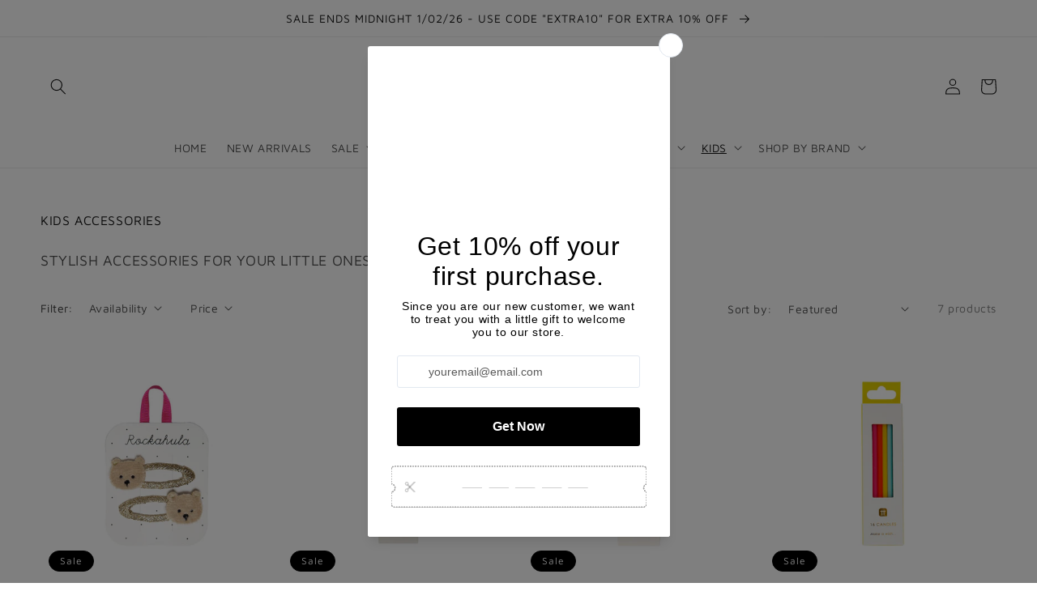

--- FILE ---
content_type: text/html; charset=utf-8
request_url: https://beldimaisoninteriors.com/collections/kids-accessories
body_size: 28769
content:
<!doctype html>
<html class="no-js" lang="en">
  <head>
    <meta charset="utf-8">
    <meta http-equiv="X-UA-Compatible" content="IE=edge">
    <meta name="viewport" content="width=device-width,initial-scale=1">
    <meta name="theme-color" content="">
    <link rel="canonical" href="https://beldimaisoninteriors.com/collections/kids-accessories">
    <link rel="preconnect" href="https://cdn.shopify.com" crossorigin>
<meta name="p:domain_verify" content="7c659c6270d30192c0b01a31eaba89a3"/><link rel="icon" type="image/png" href="//beldimaisoninteriors.com/cdn/shop/files/android-chrome-512x512_32x32.png?v=1739834104"><link rel="preconnect" href="https://fonts.shopifycdn.com" crossorigin><title>
      KIDS ACCESSORIES
 &ndash; Beldi Maison</title>

    
      <meta name="description" content="STYLISH ACCESSORIES FOR YOUR LITTLE ONES">
    

    

<meta property="og:site_name" content="Beldi Maison">
<meta property="og:url" content="https://beldimaisoninteriors.com/collections/kids-accessories">
<meta property="og:title" content="KIDS ACCESSORIES">
<meta property="og:type" content="product.group">
<meta property="og:description" content="STYLISH ACCESSORIES FOR YOUR LITTLE ONES"><meta property="og:image" content="http://beldimaisoninteriors.com/cdn/shop/collections/gbWCMQ8w.jpg?v=1634392253">
  <meta property="og:image:secure_url" content="https://beldimaisoninteriors.com/cdn/shop/collections/gbWCMQ8w.jpg?v=1634392253">
  <meta property="og:image:width" content="1500">
  <meta property="og:image:height" content="1500"><meta name="twitter:site" content="@beldimaison"><meta name="twitter:card" content="summary_large_image">
<meta name="twitter:title" content="KIDS ACCESSORIES">
<meta name="twitter:description" content="STYLISH ACCESSORIES FOR YOUR LITTLE ONES">


    <script src="//beldimaisoninteriors.com/cdn/shop/t/7/assets/global.js?v=14237263177399231171634121460" defer="defer"></script>
    <script>window.performance && window.performance.mark && window.performance.mark('shopify.content_for_header.start');</script><meta name="facebook-domain-verification" content="nr5cm2xl06ydqo5awqykmj00jn2puc">
<meta name="facebook-domain-verification" content="zkjrp82aa3c1dzl820kzthrjuyeqle">
<meta name="google-site-verification" content="XgsIZXhC80VBKPT_SdbczbrtwhXJJlUvL-bfkWN9kpY">
<meta id="shopify-digital-wallet" name="shopify-digital-wallet" content="/6349979721/digital_wallets/dialog">
<meta name="shopify-checkout-api-token" content="14132ce86dd247733be6b1c209b897b1">
<meta id="in-context-paypal-metadata" data-shop-id="6349979721" data-venmo-supported="false" data-environment="production" data-locale="en_US" data-paypal-v4="true" data-currency="GBP">
<link rel="alternate" type="application/atom+xml" title="Feed" href="/collections/kids-accessories.atom" />
<link rel="alternate" type="application/json+oembed" href="https://beldimaisoninteriors.com/collections/kids-accessories.oembed">
<script async="async" src="/checkouts/internal/preloads.js?locale=en-GB"></script>
<link rel="preconnect" href="https://shop.app" crossorigin="anonymous">
<script async="async" src="https://shop.app/checkouts/internal/preloads.js?locale=en-GB&shop_id=6349979721" crossorigin="anonymous"></script>
<script id="apple-pay-shop-capabilities" type="application/json">{"shopId":6349979721,"countryCode":"GB","currencyCode":"GBP","merchantCapabilities":["supports3DS"],"merchantId":"gid:\/\/shopify\/Shop\/6349979721","merchantName":"Beldi Maison","requiredBillingContactFields":["postalAddress","email","phone"],"requiredShippingContactFields":["postalAddress","email","phone"],"shippingType":"shipping","supportedNetworks":["visa","maestro","masterCard","amex","discover","elo"],"total":{"type":"pending","label":"Beldi Maison","amount":"1.00"},"shopifyPaymentsEnabled":true,"supportsSubscriptions":true}</script>
<script id="shopify-features" type="application/json">{"accessToken":"14132ce86dd247733be6b1c209b897b1","betas":["rich-media-storefront-analytics"],"domain":"beldimaisoninteriors.com","predictiveSearch":true,"shopId":6349979721,"locale":"en"}</script>
<script>var Shopify = Shopify || {};
Shopify.shop = "beldi-maison.myshopify.com";
Shopify.locale = "en";
Shopify.currency = {"active":"GBP","rate":"1.0"};
Shopify.country = "GB";
Shopify.theme = {"name":"Dawn","id":120236081281,"schema_name":"Dawn","schema_version":"2.3.0","theme_store_id":887,"role":"main"};
Shopify.theme.handle = "null";
Shopify.theme.style = {"id":null,"handle":null};
Shopify.cdnHost = "beldimaisoninteriors.com/cdn";
Shopify.routes = Shopify.routes || {};
Shopify.routes.root = "/";</script>
<script type="module">!function(o){(o.Shopify=o.Shopify||{}).modules=!0}(window);</script>
<script>!function(o){function n(){var o=[];function n(){o.push(Array.prototype.slice.apply(arguments))}return n.q=o,n}var t=o.Shopify=o.Shopify||{};t.loadFeatures=n(),t.autoloadFeatures=n()}(window);</script>
<script>
  window.ShopifyPay = window.ShopifyPay || {};
  window.ShopifyPay.apiHost = "shop.app\/pay";
  window.ShopifyPay.redirectState = null;
</script>
<script id="shop-js-analytics" type="application/json">{"pageType":"collection"}</script>
<script defer="defer" async type="module" src="//beldimaisoninteriors.com/cdn/shopifycloud/shop-js/modules/v2/client.init-shop-cart-sync_BN7fPSNr.en.esm.js"></script>
<script defer="defer" async type="module" src="//beldimaisoninteriors.com/cdn/shopifycloud/shop-js/modules/v2/chunk.common_Cbph3Kss.esm.js"></script>
<script defer="defer" async type="module" src="//beldimaisoninteriors.com/cdn/shopifycloud/shop-js/modules/v2/chunk.modal_DKumMAJ1.esm.js"></script>
<script type="module">
  await import("//beldimaisoninteriors.com/cdn/shopifycloud/shop-js/modules/v2/client.init-shop-cart-sync_BN7fPSNr.en.esm.js");
await import("//beldimaisoninteriors.com/cdn/shopifycloud/shop-js/modules/v2/chunk.common_Cbph3Kss.esm.js");
await import("//beldimaisoninteriors.com/cdn/shopifycloud/shop-js/modules/v2/chunk.modal_DKumMAJ1.esm.js");

  window.Shopify.SignInWithShop?.initShopCartSync?.({"fedCMEnabled":true,"windoidEnabled":true});

</script>
<script>
  window.Shopify = window.Shopify || {};
  if (!window.Shopify.featureAssets) window.Shopify.featureAssets = {};
  window.Shopify.featureAssets['shop-js'] = {"shop-cart-sync":["modules/v2/client.shop-cart-sync_CJVUk8Jm.en.esm.js","modules/v2/chunk.common_Cbph3Kss.esm.js","modules/v2/chunk.modal_DKumMAJ1.esm.js"],"init-fed-cm":["modules/v2/client.init-fed-cm_7Fvt41F4.en.esm.js","modules/v2/chunk.common_Cbph3Kss.esm.js","modules/v2/chunk.modal_DKumMAJ1.esm.js"],"init-shop-email-lookup-coordinator":["modules/v2/client.init-shop-email-lookup-coordinator_Cc088_bR.en.esm.js","modules/v2/chunk.common_Cbph3Kss.esm.js","modules/v2/chunk.modal_DKumMAJ1.esm.js"],"init-windoid":["modules/v2/client.init-windoid_hPopwJRj.en.esm.js","modules/v2/chunk.common_Cbph3Kss.esm.js","modules/v2/chunk.modal_DKumMAJ1.esm.js"],"shop-button":["modules/v2/client.shop-button_B0jaPSNF.en.esm.js","modules/v2/chunk.common_Cbph3Kss.esm.js","modules/v2/chunk.modal_DKumMAJ1.esm.js"],"shop-cash-offers":["modules/v2/client.shop-cash-offers_DPIskqss.en.esm.js","modules/v2/chunk.common_Cbph3Kss.esm.js","modules/v2/chunk.modal_DKumMAJ1.esm.js"],"shop-toast-manager":["modules/v2/client.shop-toast-manager_CK7RT69O.en.esm.js","modules/v2/chunk.common_Cbph3Kss.esm.js","modules/v2/chunk.modal_DKumMAJ1.esm.js"],"init-shop-cart-sync":["modules/v2/client.init-shop-cart-sync_BN7fPSNr.en.esm.js","modules/v2/chunk.common_Cbph3Kss.esm.js","modules/v2/chunk.modal_DKumMAJ1.esm.js"],"init-customer-accounts-sign-up":["modules/v2/client.init-customer-accounts-sign-up_CfPf4CXf.en.esm.js","modules/v2/client.shop-login-button_DeIztwXF.en.esm.js","modules/v2/chunk.common_Cbph3Kss.esm.js","modules/v2/chunk.modal_DKumMAJ1.esm.js"],"pay-button":["modules/v2/client.pay-button_CgIwFSYN.en.esm.js","modules/v2/chunk.common_Cbph3Kss.esm.js","modules/v2/chunk.modal_DKumMAJ1.esm.js"],"init-customer-accounts":["modules/v2/client.init-customer-accounts_DQ3x16JI.en.esm.js","modules/v2/client.shop-login-button_DeIztwXF.en.esm.js","modules/v2/chunk.common_Cbph3Kss.esm.js","modules/v2/chunk.modal_DKumMAJ1.esm.js"],"avatar":["modules/v2/client.avatar_BTnouDA3.en.esm.js"],"init-shop-for-new-customer-accounts":["modules/v2/client.init-shop-for-new-customer-accounts_CsZy_esa.en.esm.js","modules/v2/client.shop-login-button_DeIztwXF.en.esm.js","modules/v2/chunk.common_Cbph3Kss.esm.js","modules/v2/chunk.modal_DKumMAJ1.esm.js"],"shop-follow-button":["modules/v2/client.shop-follow-button_BRMJjgGd.en.esm.js","modules/v2/chunk.common_Cbph3Kss.esm.js","modules/v2/chunk.modal_DKumMAJ1.esm.js"],"checkout-modal":["modules/v2/client.checkout-modal_B9Drz_yf.en.esm.js","modules/v2/chunk.common_Cbph3Kss.esm.js","modules/v2/chunk.modal_DKumMAJ1.esm.js"],"shop-login-button":["modules/v2/client.shop-login-button_DeIztwXF.en.esm.js","modules/v2/chunk.common_Cbph3Kss.esm.js","modules/v2/chunk.modal_DKumMAJ1.esm.js"],"lead-capture":["modules/v2/client.lead-capture_DXYzFM3R.en.esm.js","modules/v2/chunk.common_Cbph3Kss.esm.js","modules/v2/chunk.modal_DKumMAJ1.esm.js"],"shop-login":["modules/v2/client.shop-login_CA5pJqmO.en.esm.js","modules/v2/chunk.common_Cbph3Kss.esm.js","modules/v2/chunk.modal_DKumMAJ1.esm.js"],"payment-terms":["modules/v2/client.payment-terms_BxzfvcZJ.en.esm.js","modules/v2/chunk.common_Cbph3Kss.esm.js","modules/v2/chunk.modal_DKumMAJ1.esm.js"]};
</script>
<script>(function() {
  var isLoaded = false;
  function asyncLoad() {
    if (isLoaded) return;
    isLoaded = true;
    var urls = ["https:\/\/script.pop-convert.com\/new-micro\/production.pc.min.js?unique_id=beldi-maison.myshopify.com\u0026shop=beldi-maison.myshopify.com","https:\/\/cdn.s3.pop-convert.com\/pcjs.production.min.js?unique_id=beldi-maison.myshopify.com\u0026shop=beldi-maison.myshopify.com","https:\/\/s3.eu-west-1.amazonaws.com\/production-klarna-il-shopify-osm\/c5d48ab3820eab838873c316eafdfb589eafb1ff\/beldi-maison.myshopify.com-1729014223775.js?shop=beldi-maison.myshopify.com"];
    for (var i = 0; i < urls.length; i++) {
      var s = document.createElement('script');
      s.type = 'text/javascript';
      s.async = true;
      s.src = urls[i];
      var x = document.getElementsByTagName('script')[0];
      x.parentNode.insertBefore(s, x);
    }
  };
  if(window.attachEvent) {
    window.attachEvent('onload', asyncLoad);
  } else {
    window.addEventListener('load', asyncLoad, false);
  }
})();</script>
<script id="__st">var __st={"a":6349979721,"offset":0,"reqid":"00ae2fe2-87b6-4e4c-b42e-b3ba9c9341e5-1769753353","pageurl":"beldimaisoninteriors.com\/collections\/kids-accessories","u":"206080b99468","p":"collection","rtyp":"collection","rid":260806541441};</script>
<script>window.ShopifyPaypalV4VisibilityTracking = true;</script>
<script id="captcha-bootstrap">!function(){'use strict';const t='contact',e='account',n='new_comment',o=[[t,t],['blogs',n],['comments',n],[t,'customer']],c=[[e,'customer_login'],[e,'guest_login'],[e,'recover_customer_password'],[e,'create_customer']],r=t=>t.map((([t,e])=>`form[action*='/${t}']:not([data-nocaptcha='true']) input[name='form_type'][value='${e}']`)).join(','),a=t=>()=>t?[...document.querySelectorAll(t)].map((t=>t.form)):[];function s(){const t=[...o],e=r(t);return a(e)}const i='password',u='form_key',d=['recaptcha-v3-token','g-recaptcha-response','h-captcha-response',i],f=()=>{try{return window.sessionStorage}catch{return}},m='__shopify_v',_=t=>t.elements[u];function p(t,e,n=!1){try{const o=window.sessionStorage,c=JSON.parse(o.getItem(e)),{data:r}=function(t){const{data:e,action:n}=t;return t[m]||n?{data:e,action:n}:{data:t,action:n}}(c);for(const[e,n]of Object.entries(r))t.elements[e]&&(t.elements[e].value=n);n&&o.removeItem(e)}catch(o){console.error('form repopulation failed',{error:o})}}const l='form_type',E='cptcha';function T(t){t.dataset[E]=!0}const w=window,h=w.document,L='Shopify',v='ce_forms',y='captcha';let A=!1;((t,e)=>{const n=(g='f06e6c50-85a8-45c8-87d0-21a2b65856fe',I='https://cdn.shopify.com/shopifycloud/storefront-forms-hcaptcha/ce_storefront_forms_captcha_hcaptcha.v1.5.2.iife.js',D={infoText:'Protected by hCaptcha',privacyText:'Privacy',termsText:'Terms'},(t,e,n)=>{const o=w[L][v],c=o.bindForm;if(c)return c(t,g,e,D).then(n);var r;o.q.push([[t,g,e,D],n]),r=I,A||(h.body.append(Object.assign(h.createElement('script'),{id:'captcha-provider',async:!0,src:r})),A=!0)});var g,I,D;w[L]=w[L]||{},w[L][v]=w[L][v]||{},w[L][v].q=[],w[L][y]=w[L][y]||{},w[L][y].protect=function(t,e){n(t,void 0,e),T(t)},Object.freeze(w[L][y]),function(t,e,n,w,h,L){const[v,y,A,g]=function(t,e,n){const i=e?o:[],u=t?c:[],d=[...i,...u],f=r(d),m=r(i),_=r(d.filter((([t,e])=>n.includes(e))));return[a(f),a(m),a(_),s()]}(w,h,L),I=t=>{const e=t.target;return e instanceof HTMLFormElement?e:e&&e.form},D=t=>v().includes(t);t.addEventListener('submit',(t=>{const e=I(t);if(!e)return;const n=D(e)&&!e.dataset.hcaptchaBound&&!e.dataset.recaptchaBound,o=_(e),c=g().includes(e)&&(!o||!o.value);(n||c)&&t.preventDefault(),c&&!n&&(function(t){try{if(!f())return;!function(t){const e=f();if(!e)return;const n=_(t);if(!n)return;const o=n.value;o&&e.removeItem(o)}(t);const e=Array.from(Array(32),(()=>Math.random().toString(36)[2])).join('');!function(t,e){_(t)||t.append(Object.assign(document.createElement('input'),{type:'hidden',name:u})),t.elements[u].value=e}(t,e),function(t,e){const n=f();if(!n)return;const o=[...t.querySelectorAll(`input[type='${i}']`)].map((({name:t})=>t)),c=[...d,...o],r={};for(const[a,s]of new FormData(t).entries())c.includes(a)||(r[a]=s);n.setItem(e,JSON.stringify({[m]:1,action:t.action,data:r}))}(t,e)}catch(e){console.error('failed to persist form',e)}}(e),e.submit())}));const S=(t,e)=>{t&&!t.dataset[E]&&(n(t,e.some((e=>e===t))),T(t))};for(const o of['focusin','change'])t.addEventListener(o,(t=>{const e=I(t);D(e)&&S(e,y())}));const B=e.get('form_key'),M=e.get(l),P=B&&M;t.addEventListener('DOMContentLoaded',(()=>{const t=y();if(P)for(const e of t)e.elements[l].value===M&&p(e,B);[...new Set([...A(),...v().filter((t=>'true'===t.dataset.shopifyCaptcha))])].forEach((e=>S(e,t)))}))}(h,new URLSearchParams(w.location.search),n,t,e,['guest_login'])})(!0,!0)}();</script>
<script integrity="sha256-4kQ18oKyAcykRKYeNunJcIwy7WH5gtpwJnB7kiuLZ1E=" data-source-attribution="shopify.loadfeatures" defer="defer" src="//beldimaisoninteriors.com/cdn/shopifycloud/storefront/assets/storefront/load_feature-a0a9edcb.js" crossorigin="anonymous"></script>
<script crossorigin="anonymous" defer="defer" src="//beldimaisoninteriors.com/cdn/shopifycloud/storefront/assets/shopify_pay/storefront-65b4c6d7.js?v=20250812"></script>
<script data-source-attribution="shopify.dynamic_checkout.dynamic.init">var Shopify=Shopify||{};Shopify.PaymentButton=Shopify.PaymentButton||{isStorefrontPortableWallets:!0,init:function(){window.Shopify.PaymentButton.init=function(){};var t=document.createElement("script");t.src="https://beldimaisoninteriors.com/cdn/shopifycloud/portable-wallets/latest/portable-wallets.en.js",t.type="module",document.head.appendChild(t)}};
</script>
<script data-source-attribution="shopify.dynamic_checkout.buyer_consent">
  function portableWalletsHideBuyerConsent(e){var t=document.getElementById("shopify-buyer-consent"),n=document.getElementById("shopify-subscription-policy-button");t&&n&&(t.classList.add("hidden"),t.setAttribute("aria-hidden","true"),n.removeEventListener("click",e))}function portableWalletsShowBuyerConsent(e){var t=document.getElementById("shopify-buyer-consent"),n=document.getElementById("shopify-subscription-policy-button");t&&n&&(t.classList.remove("hidden"),t.removeAttribute("aria-hidden"),n.addEventListener("click",e))}window.Shopify?.PaymentButton&&(window.Shopify.PaymentButton.hideBuyerConsent=portableWalletsHideBuyerConsent,window.Shopify.PaymentButton.showBuyerConsent=portableWalletsShowBuyerConsent);
</script>
<script data-source-attribution="shopify.dynamic_checkout.cart.bootstrap">document.addEventListener("DOMContentLoaded",(function(){function t(){return document.querySelector("shopify-accelerated-checkout-cart, shopify-accelerated-checkout")}if(t())Shopify.PaymentButton.init();else{new MutationObserver((function(e,n){t()&&(Shopify.PaymentButton.init(),n.disconnect())})).observe(document.body,{childList:!0,subtree:!0})}}));
</script>
<script id='scb4127' type='text/javascript' async='' src='https://beldimaisoninteriors.com/cdn/shopifycloud/privacy-banner/storefront-banner.js'></script><link id="shopify-accelerated-checkout-styles" rel="stylesheet" media="screen" href="https://beldimaisoninteriors.com/cdn/shopifycloud/portable-wallets/latest/accelerated-checkout-backwards-compat.css" crossorigin="anonymous">
<style id="shopify-accelerated-checkout-cart">
        #shopify-buyer-consent {
  margin-top: 1em;
  display: inline-block;
  width: 100%;
}

#shopify-buyer-consent.hidden {
  display: none;
}

#shopify-subscription-policy-button {
  background: none;
  border: none;
  padding: 0;
  text-decoration: underline;
  font-size: inherit;
  cursor: pointer;
}

#shopify-subscription-policy-button::before {
  box-shadow: none;
}

      </style>
<script id="sections-script" data-sections="header,footer" defer="defer" src="//beldimaisoninteriors.com/cdn/shop/t/7/compiled_assets/scripts.js?v=3032"></script>
<script>window.performance && window.performance.mark && window.performance.mark('shopify.content_for_header.end');</script>


    <style data-shopify>
      @font-face {
  font-family: "Maven Pro";
  font-weight: 400;
  font-style: normal;
  font-display: swap;
  src: url("//beldimaisoninteriors.com/cdn/fonts/maven_pro/mavenpro_n4.c68ed1d8b5c0af622b14d3bb80bf3ead8907ac11.woff2") format("woff2"),
       url("//beldimaisoninteriors.com/cdn/fonts/maven_pro/mavenpro_n4.522bf9c765ae9601c2a4846d60057ced1efdcde2.woff") format("woff");
}

      @font-face {
  font-family: "Maven Pro";
  font-weight: 700;
  font-style: normal;
  font-display: swap;
  src: url("//beldimaisoninteriors.com/cdn/fonts/maven_pro/mavenpro_n7.1cf8ef6e1971df8c9c821bcb73da0b10e0c49a8b.woff2") format("woff2"),
       url("//beldimaisoninteriors.com/cdn/fonts/maven_pro/mavenpro_n7.1ecc5b9854a5f30ff1b42559ffcca41d24759633.woff") format("woff");
}

      
      
      @font-face {
  font-family: "Maven Pro";
  font-weight: 400;
  font-style: normal;
  font-display: swap;
  src: url("//beldimaisoninteriors.com/cdn/fonts/maven_pro/mavenpro_n4.c68ed1d8b5c0af622b14d3bb80bf3ead8907ac11.woff2") format("woff2"),
       url("//beldimaisoninteriors.com/cdn/fonts/maven_pro/mavenpro_n4.522bf9c765ae9601c2a4846d60057ced1efdcde2.woff") format("woff");
}


      :root {
        --font-body-family: "Maven Pro", sans-serif;
        --font-body-style: normal;
        --font-body-weight: 400;

        --font-heading-family: "Maven Pro", sans-serif;
        --font-heading-style: normal;
        --font-heading-weight: 400;

        --color-base-text: 18, 18, 18;
        --color-base-background-1: 255, 255, 255;
        --color-base-background-2: 243, 243, 243;
        --color-base-solid-button-labels: 255, 255, 255;
        --color-base-outline-button-labels: 18, 18, 18;
        --color-base-accent-1: 18, 18, 18;
        --color-base-accent-2: 0, 0, 0;
        --payment-terms-background-color: #FFFFFF;

        --gradient-base-background-1: #FFFFFF;
        --gradient-base-background-2: #F3F3F3;
        --gradient-base-accent-1: #121212;
        --gradient-base-accent-2: #000000;

        --page-width: 160rem;
        --page-width-margin: 2rem;
      }

      *,
      *::before,
      *::after {
        box-sizing: inherit;
      }

      html {
        box-sizing: border-box;
        font-size: 62.5%;
        height: 100%;
      }

      body {
        display: grid;
        grid-template-rows: auto auto 1fr auto;
        grid-template-columns: 100%;
        min-height: 100%;
        margin: 0;
        font-size: 1.5rem;
        letter-spacing: 0.06rem;
        line-height: 1.8;
        font-family: var(--font-body-family);
        font-style: var(--font-body-style);
        font-weight: var(--font-body-weight);
      }

      @media screen and (min-width: 750px) {
        body {
          font-size: 1.6rem;
        }
      }
    </style>

    <link href="//beldimaisoninteriors.com/cdn/shop/t/7/assets/base.css?v=182897356182110133871634749352" rel="stylesheet" type="text/css" media="all" />
<link rel="preload" as="font" href="//beldimaisoninteriors.com/cdn/fonts/maven_pro/mavenpro_n4.c68ed1d8b5c0af622b14d3bb80bf3ead8907ac11.woff2" type="font/woff2" crossorigin><link rel="preload" as="font" href="//beldimaisoninteriors.com/cdn/fonts/maven_pro/mavenpro_n4.c68ed1d8b5c0af622b14d3bb80bf3ead8907ac11.woff2" type="font/woff2" crossorigin><link rel="stylesheet" href="//beldimaisoninteriors.com/cdn/shop/t/7/assets/component-predictive-search.css?v=10425135875555615991634749345" media="print" onload="this.media='all'"><script>document.documentElement.className = document.documentElement.className.replace('no-js', 'js');</script>
  <link href="https://monorail-edge.shopifysvc.com" rel="dns-prefetch">
<script>(function(){if ("sendBeacon" in navigator && "performance" in window) {try {var session_token_from_headers = performance.getEntriesByType('navigation')[0].serverTiming.find(x => x.name == '_s').description;} catch {var session_token_from_headers = undefined;}var session_cookie_matches = document.cookie.match(/_shopify_s=([^;]*)/);var session_token_from_cookie = session_cookie_matches && session_cookie_matches.length === 2 ? session_cookie_matches[1] : "";var session_token = session_token_from_headers || session_token_from_cookie || "";function handle_abandonment_event(e) {var entries = performance.getEntries().filter(function(entry) {return /monorail-edge.shopifysvc.com/.test(entry.name);});if (!window.abandonment_tracked && entries.length === 0) {window.abandonment_tracked = true;var currentMs = Date.now();var navigation_start = performance.timing.navigationStart;var payload = {shop_id: 6349979721,url: window.location.href,navigation_start,duration: currentMs - navigation_start,session_token,page_type: "collection"};window.navigator.sendBeacon("https://monorail-edge.shopifysvc.com/v1/produce", JSON.stringify({schema_id: "online_store_buyer_site_abandonment/1.1",payload: payload,metadata: {event_created_at_ms: currentMs,event_sent_at_ms: currentMs}}));}}window.addEventListener('pagehide', handle_abandonment_event);}}());</script>
<script id="web-pixels-manager-setup">(function e(e,d,r,n,o){if(void 0===o&&(o={}),!Boolean(null===(a=null===(i=window.Shopify)||void 0===i?void 0:i.analytics)||void 0===a?void 0:a.replayQueue)){var i,a;window.Shopify=window.Shopify||{};var t=window.Shopify;t.analytics=t.analytics||{};var s=t.analytics;s.replayQueue=[],s.publish=function(e,d,r){return s.replayQueue.push([e,d,r]),!0};try{self.performance.mark("wpm:start")}catch(e){}var l=function(){var e={modern:/Edge?\/(1{2}[4-9]|1[2-9]\d|[2-9]\d{2}|\d{4,})\.\d+(\.\d+|)|Firefox\/(1{2}[4-9]|1[2-9]\d|[2-9]\d{2}|\d{4,})\.\d+(\.\d+|)|Chrom(ium|e)\/(9{2}|\d{3,})\.\d+(\.\d+|)|(Maci|X1{2}).+ Version\/(15\.\d+|(1[6-9]|[2-9]\d|\d{3,})\.\d+)([,.]\d+|)( \(\w+\)|)( Mobile\/\w+|) Safari\/|Chrome.+OPR\/(9{2}|\d{3,})\.\d+\.\d+|(CPU[ +]OS|iPhone[ +]OS|CPU[ +]iPhone|CPU IPhone OS|CPU iPad OS)[ +]+(15[._]\d+|(1[6-9]|[2-9]\d|\d{3,})[._]\d+)([._]\d+|)|Android:?[ /-](13[3-9]|1[4-9]\d|[2-9]\d{2}|\d{4,})(\.\d+|)(\.\d+|)|Android.+Firefox\/(13[5-9]|1[4-9]\d|[2-9]\d{2}|\d{4,})\.\d+(\.\d+|)|Android.+Chrom(ium|e)\/(13[3-9]|1[4-9]\d|[2-9]\d{2}|\d{4,})\.\d+(\.\d+|)|SamsungBrowser\/([2-9]\d|\d{3,})\.\d+/,legacy:/Edge?\/(1[6-9]|[2-9]\d|\d{3,})\.\d+(\.\d+|)|Firefox\/(5[4-9]|[6-9]\d|\d{3,})\.\d+(\.\d+|)|Chrom(ium|e)\/(5[1-9]|[6-9]\d|\d{3,})\.\d+(\.\d+|)([\d.]+$|.*Safari\/(?![\d.]+ Edge\/[\d.]+$))|(Maci|X1{2}).+ Version\/(10\.\d+|(1[1-9]|[2-9]\d|\d{3,})\.\d+)([,.]\d+|)( \(\w+\)|)( Mobile\/\w+|) Safari\/|Chrome.+OPR\/(3[89]|[4-9]\d|\d{3,})\.\d+\.\d+|(CPU[ +]OS|iPhone[ +]OS|CPU[ +]iPhone|CPU IPhone OS|CPU iPad OS)[ +]+(10[._]\d+|(1[1-9]|[2-9]\d|\d{3,})[._]\d+)([._]\d+|)|Android:?[ /-](13[3-9]|1[4-9]\d|[2-9]\d{2}|\d{4,})(\.\d+|)(\.\d+|)|Mobile Safari.+OPR\/([89]\d|\d{3,})\.\d+\.\d+|Android.+Firefox\/(13[5-9]|1[4-9]\d|[2-9]\d{2}|\d{4,})\.\d+(\.\d+|)|Android.+Chrom(ium|e)\/(13[3-9]|1[4-9]\d|[2-9]\d{2}|\d{4,})\.\d+(\.\d+|)|Android.+(UC? ?Browser|UCWEB|U3)[ /]?(15\.([5-9]|\d{2,})|(1[6-9]|[2-9]\d|\d{3,})\.\d+)\.\d+|SamsungBrowser\/(5\.\d+|([6-9]|\d{2,})\.\d+)|Android.+MQ{2}Browser\/(14(\.(9|\d{2,})|)|(1[5-9]|[2-9]\d|\d{3,})(\.\d+|))(\.\d+|)|K[Aa][Ii]OS\/(3\.\d+|([4-9]|\d{2,})\.\d+)(\.\d+|)/},d=e.modern,r=e.legacy,n=navigator.userAgent;return n.match(d)?"modern":n.match(r)?"legacy":"unknown"}(),u="modern"===l?"modern":"legacy",c=(null!=n?n:{modern:"",legacy:""})[u],f=function(e){return[e.baseUrl,"/wpm","/b",e.hashVersion,"modern"===e.buildTarget?"m":"l",".js"].join("")}({baseUrl:d,hashVersion:r,buildTarget:u}),m=function(e){var d=e.version,r=e.bundleTarget,n=e.surface,o=e.pageUrl,i=e.monorailEndpoint;return{emit:function(e){var a=e.status,t=e.errorMsg,s=(new Date).getTime(),l=JSON.stringify({metadata:{event_sent_at_ms:s},events:[{schema_id:"web_pixels_manager_load/3.1",payload:{version:d,bundle_target:r,page_url:o,status:a,surface:n,error_msg:t},metadata:{event_created_at_ms:s}}]});if(!i)return console&&console.warn&&console.warn("[Web Pixels Manager] No Monorail endpoint provided, skipping logging."),!1;try{return self.navigator.sendBeacon.bind(self.navigator)(i,l)}catch(e){}var u=new XMLHttpRequest;try{return u.open("POST",i,!0),u.setRequestHeader("Content-Type","text/plain"),u.send(l),!0}catch(e){return console&&console.warn&&console.warn("[Web Pixels Manager] Got an unhandled error while logging to Monorail."),!1}}}}({version:r,bundleTarget:l,surface:e.surface,pageUrl:self.location.href,monorailEndpoint:e.monorailEndpoint});try{o.browserTarget=l,function(e){var d=e.src,r=e.async,n=void 0===r||r,o=e.onload,i=e.onerror,a=e.sri,t=e.scriptDataAttributes,s=void 0===t?{}:t,l=document.createElement("script"),u=document.querySelector("head"),c=document.querySelector("body");if(l.async=n,l.src=d,a&&(l.integrity=a,l.crossOrigin="anonymous"),s)for(var f in s)if(Object.prototype.hasOwnProperty.call(s,f))try{l.dataset[f]=s[f]}catch(e){}if(o&&l.addEventListener("load",o),i&&l.addEventListener("error",i),u)u.appendChild(l);else{if(!c)throw new Error("Did not find a head or body element to append the script");c.appendChild(l)}}({src:f,async:!0,onload:function(){if(!function(){var e,d;return Boolean(null===(d=null===(e=window.Shopify)||void 0===e?void 0:e.analytics)||void 0===d?void 0:d.initialized)}()){var d=window.webPixelsManager.init(e)||void 0;if(d){var r=window.Shopify.analytics;r.replayQueue.forEach((function(e){var r=e[0],n=e[1],o=e[2];d.publishCustomEvent(r,n,o)})),r.replayQueue=[],r.publish=d.publishCustomEvent,r.visitor=d.visitor,r.initialized=!0}}},onerror:function(){return m.emit({status:"failed",errorMsg:"".concat(f," has failed to load")})},sri:function(e){var d=/^sha384-[A-Za-z0-9+/=]+$/;return"string"==typeof e&&d.test(e)}(c)?c:"",scriptDataAttributes:o}),m.emit({status:"loading"})}catch(e){m.emit({status:"failed",errorMsg:(null==e?void 0:e.message)||"Unknown error"})}}})({shopId: 6349979721,storefrontBaseUrl: "https://beldimaisoninteriors.com",extensionsBaseUrl: "https://extensions.shopifycdn.com/cdn/shopifycloud/web-pixels-manager",monorailEndpoint: "https://monorail-edge.shopifysvc.com/unstable/produce_batch",surface: "storefront-renderer",enabledBetaFlags: ["2dca8a86"],webPixelsConfigList: [{"id":"991822208","configuration":"{\"config\":\"{\\\"pixel_id\\\":\\\"GT-M6PHQ9L\\\",\\\"google_tag_ids\\\":[\\\"GT-M6PHQ9L\\\"],\\\"target_country\\\":\\\"GB\\\",\\\"gtag_events\\\":[{\\\"type\\\":\\\"view_item\\\",\\\"action_label\\\":\\\"MC-G3GB0G1Y8C\\\"},{\\\"type\\\":\\\"purchase\\\",\\\"action_label\\\":\\\"MC-G3GB0G1Y8C\\\"},{\\\"type\\\":\\\"page_view\\\",\\\"action_label\\\":\\\"MC-G3GB0G1Y8C\\\"}],\\\"enable_monitoring_mode\\\":false}\"}","eventPayloadVersion":"v1","runtimeContext":"OPEN","scriptVersion":"b2a88bafab3e21179ed38636efcd8a93","type":"APP","apiClientId":1780363,"privacyPurposes":[],"dataSharingAdjustments":{"protectedCustomerApprovalScopes":["read_customer_address","read_customer_email","read_customer_name","read_customer_personal_data","read_customer_phone"]}},{"id":"65601665","configuration":"{\"tagID\":\"2614259138249\"}","eventPayloadVersion":"v1","runtimeContext":"STRICT","scriptVersion":"18031546ee651571ed29edbe71a3550b","type":"APP","apiClientId":3009811,"privacyPurposes":["ANALYTICS","MARKETING","SALE_OF_DATA"],"dataSharingAdjustments":{"protectedCustomerApprovalScopes":["read_customer_address","read_customer_email","read_customer_name","read_customer_personal_data","read_customer_phone"]}},{"id":"49119361","configuration":"{\"pixel_id\":\"1300614013730175\",\"pixel_type\":\"facebook_pixel\",\"metaapp_system_user_token\":\"-\"}","eventPayloadVersion":"v1","runtimeContext":"OPEN","scriptVersion":"ca16bc87fe92b6042fbaa3acc2fbdaa6","type":"APP","apiClientId":2329312,"privacyPurposes":["ANALYTICS","MARKETING","SALE_OF_DATA"],"dataSharingAdjustments":{"protectedCustomerApprovalScopes":["read_customer_address","read_customer_email","read_customer_name","read_customer_personal_data","read_customer_phone"]}},{"id":"203751808","eventPayloadVersion":"v1","runtimeContext":"LAX","scriptVersion":"1","type":"CUSTOM","privacyPurposes":["ANALYTICS"],"name":"Google Analytics tag (migrated)"},{"id":"shopify-app-pixel","configuration":"{}","eventPayloadVersion":"v1","runtimeContext":"STRICT","scriptVersion":"0450","apiClientId":"shopify-pixel","type":"APP","privacyPurposes":["ANALYTICS","MARKETING"]},{"id":"shopify-custom-pixel","eventPayloadVersion":"v1","runtimeContext":"LAX","scriptVersion":"0450","apiClientId":"shopify-pixel","type":"CUSTOM","privacyPurposes":["ANALYTICS","MARKETING"]}],isMerchantRequest: false,initData: {"shop":{"name":"Beldi Maison","paymentSettings":{"currencyCode":"GBP"},"myshopifyDomain":"beldi-maison.myshopify.com","countryCode":"GB","storefrontUrl":"https:\/\/beldimaisoninteriors.com"},"customer":null,"cart":null,"checkout":null,"productVariants":[],"purchasingCompany":null},},"https://beldimaisoninteriors.com/cdn","1d2a099fw23dfb22ep557258f5m7a2edbae",{"modern":"","legacy":""},{"shopId":"6349979721","storefrontBaseUrl":"https:\/\/beldimaisoninteriors.com","extensionBaseUrl":"https:\/\/extensions.shopifycdn.com\/cdn\/shopifycloud\/web-pixels-manager","surface":"storefront-renderer","enabledBetaFlags":"[\"2dca8a86\"]","isMerchantRequest":"false","hashVersion":"1d2a099fw23dfb22ep557258f5m7a2edbae","publish":"custom","events":"[[\"page_viewed\",{}],[\"collection_viewed\",{\"collection\":{\"id\":\"260806541441\",\"title\":\"KIDS ACCESSORIES\",\"productVariants\":[{\"price\":{\"amount\":2.5,\"currencyCode\":\"GBP\"},\"product\":{\"title\":\"Teddy Bear Clips by Rockahula\",\"vendor\":\"ROCKAHULA\",\"id\":\"6548349157505\",\"untranslatedTitle\":\"Teddy Bear Clips by Rockahula\",\"url\":\"\/products\/teddy-bear-clips-by-rockahula\",\"type\":\"\"},\"id\":\"39295965397121\",\"image\":{\"src\":\"\/\/beldimaisoninteriors.com\/cdn\/shop\/products\/8c7879b323284c38a5570e9a424bbb9b-0n54k3ow-1_large_d4ae4d76-d0dc-47c1-b59d-956a4f4b47c8.jpg?v=1637357453\"},\"sku\":\"\",\"title\":\"Default Title\",\"untranslatedTitle\":\"Default Title\"},{\"price\":{\"amount\":1.5,\"currencyCode\":\"GBP\"},\"product\":{\"title\":\"Long Pink \u0026 Gold Birthday Candle Pack By Talking Tables\",\"vendor\":\"TALKING TABLES\",\"id\":\"6618455310465\",\"untranslatedTitle\":\"Long Pink \u0026 Gold Birthday Candle Pack By Talking Tables\",\"url\":\"\/products\/long-pink-gold-birthday-candle-pack-by-talking-tables\",\"type\":\"\"},\"id\":\"39572023836801\",\"image\":{\"src\":\"\/\/beldimaisoninteriors.com\/cdn\/shop\/products\/2548237-47d68ad6b5d391_jpg.webp?v=1675436395\"},\"sku\":\"\",\"title\":\"Default Title\",\"untranslatedTitle\":\"Default Title\"},{\"price\":{\"amount\":1.5,\"currencyCode\":\"GBP\"},\"product\":{\"title\":\"Long White \u0026 Gold Birthday Candle Pack By Talking Tables\",\"vendor\":\"TALKING TABLES\",\"id\":\"6618455408769\",\"untranslatedTitle\":\"Long White \u0026 Gold Birthday Candle Pack By Talking Tables\",\"url\":\"\/products\/long-white-gold-birthday-candle-pack-by-talking-tables\",\"type\":\"\"},\"id\":\"39572024164481\",\"image\":{\"src\":\"\/\/beldimaisoninteriors.com\/cdn\/shop\/products\/2548217-47d68ad6b4beef_jpg.webp?v=1675436555\"},\"sku\":\"\",\"title\":\"Default Title\",\"untranslatedTitle\":\"Default Title\"},{\"price\":{\"amount\":1.5,\"currencyCode\":\"GBP\"},\"product\":{\"title\":\"Long Rainbow Colour Birthday Candle Pack By Talking Tables\",\"vendor\":\"TALKING TABLES\",\"id\":\"6618456359041\",\"untranslatedTitle\":\"Long Rainbow Colour Birthday Candle Pack By Talking Tables\",\"url\":\"\/products\/long-rainbow-colour-birthday-candle-pack-by-talking-tables\",\"type\":\"\"},\"id\":\"39572027834497\",\"image\":{\"src\":\"\/\/beldimaisoninteriors.com\/cdn\/shop\/products\/2548402-47d68ad6bdae9c_jpg.webp?v=1675436979\"},\"sku\":\"\",\"title\":\"Default Title\",\"untranslatedTitle\":\"Default Title\"},{\"price\":{\"amount\":1.5,\"currencyCode\":\"GBP\"},\"product\":{\"title\":\"Number Candles White \u0026 Gold 0-9 By Talking Tables\",\"vendor\":\"TALKING TABLES\",\"id\":\"6618457014401\",\"untranslatedTitle\":\"Number Candles White \u0026 Gold 0-9 By Talking Tables\",\"url\":\"\/products\/number-candles-white-gold-0-9-by-talking-tables\",\"type\":\"\"},\"id\":\"39572030292097\",\"image\":{\"src\":\"\/\/beldimaisoninteriors.com\/cdn\/shop\/products\/2548241-47d68ad6b602e2_jpg.webp?v=1675437414\"},\"sku\":\"\",\"title\":\"0\",\"untranslatedTitle\":\"0\"},{\"price\":{\"amount\":1.5,\"currencyCode\":\"GBP\"},\"product\":{\"title\":\"Iron on Patch By Petra Boase - Magic\",\"vendor\":\"PETRA BOASE\",\"id\":\"6661186224257\",\"untranslatedTitle\":\"Iron on Patch By Petra Boase - Magic\",\"url\":\"\/products\/iron-on-patch-pack-of-6-magic\",\"type\":\"\"},\"id\":\"39681433272449\",\"image\":{\"src\":\"\/\/beldimaisoninteriors.com\/cdn\/shop\/products\/a7f883916dfc7689618bdf589e12ad2f56d631f517d74a980639ace1533452ee.jpg?v=1701189410\"},\"sku\":\"IP-PAT-0098\",\"title\":\"Default Title\",\"untranslatedTitle\":\"Default Title\"},{\"price\":{\"amount\":8.0,\"currencyCode\":\"GBP\"},\"product\":{\"title\":\"Dreamer In Blue Print By Wonder \u0026 Rah (LAST ONE)\",\"vendor\":\"WONDER \u0026 RAH\",\"id\":\"6548335198337\",\"untranslatedTitle\":\"Dreamer In Blue Print By Wonder \u0026 Rah (LAST ONE)\",\"url\":\"\/products\/dreamer-in-blue-print-by-wonder-rah\",\"type\":\"print\"},\"id\":\"39295917031553\",\"image\":{\"src\":\"\/\/beldimaisoninteriors.com\/cdn\/shop\/products\/3664869c-aad7-40cb-aeb2-1cf987a2f2d7_708a2913-e492-4842-b0c8-b8b30b6c99db_1728x-2.jpg?v=1637320757\"},\"sku\":\"\",\"title\":\"A4\",\"untranslatedTitle\":\"A4\"}]}}]]"});</script><script>
  window.ShopifyAnalytics = window.ShopifyAnalytics || {};
  window.ShopifyAnalytics.meta = window.ShopifyAnalytics.meta || {};
  window.ShopifyAnalytics.meta.currency = 'GBP';
  var meta = {"products":[{"id":6548349157505,"gid":"gid:\/\/shopify\/Product\/6548349157505","vendor":"ROCKAHULA","type":"","handle":"teddy-bear-clips-by-rockahula","variants":[{"id":39295965397121,"price":250,"name":"Teddy Bear Clips by Rockahula","public_title":null,"sku":""}],"remote":false},{"id":6618455310465,"gid":"gid:\/\/shopify\/Product\/6618455310465","vendor":"TALKING TABLES","type":"","handle":"long-pink-gold-birthday-candle-pack-by-talking-tables","variants":[{"id":39572023836801,"price":150,"name":"Long Pink \u0026 Gold Birthday Candle Pack By Talking Tables","public_title":null,"sku":""}],"remote":false},{"id":6618455408769,"gid":"gid:\/\/shopify\/Product\/6618455408769","vendor":"TALKING TABLES","type":"","handle":"long-white-gold-birthday-candle-pack-by-talking-tables","variants":[{"id":39572024164481,"price":150,"name":"Long White \u0026 Gold Birthday Candle Pack By Talking Tables","public_title":null,"sku":""}],"remote":false},{"id":6618456359041,"gid":"gid:\/\/shopify\/Product\/6618456359041","vendor":"TALKING TABLES","type":"","handle":"long-rainbow-colour-birthday-candle-pack-by-talking-tables","variants":[{"id":39572027834497,"price":150,"name":"Long Rainbow Colour Birthday Candle Pack By Talking Tables","public_title":null,"sku":""}],"remote":false},{"id":6618457014401,"gid":"gid:\/\/shopify\/Product\/6618457014401","vendor":"TALKING TABLES","type":"","handle":"number-candles-white-gold-0-9-by-talking-tables","variants":[{"id":39572030292097,"price":150,"name":"Number Candles White \u0026 Gold 0-9 By Talking Tables - 0","public_title":"0","sku":""},{"id":39572030324865,"price":150,"name":"Number Candles White \u0026 Gold 0-9 By Talking Tables - 1","public_title":"1","sku":""},{"id":39572030357633,"price":150,"name":"Number Candles White \u0026 Gold 0-9 By Talking Tables - 2","public_title":"2","sku":""},{"id":39572030390401,"price":150,"name":"Number Candles White \u0026 Gold 0-9 By Talking Tables - 3","public_title":"3","sku":""},{"id":39572030423169,"price":150,"name":"Number Candles White \u0026 Gold 0-9 By Talking Tables - 4","public_title":"4","sku":""},{"id":39572030455937,"price":150,"name":"Number Candles White \u0026 Gold 0-9 By Talking Tables - 5","public_title":"5","sku":""},{"id":39572030488705,"price":150,"name":"Number Candles White \u0026 Gold 0-9 By Talking Tables - 6","public_title":"6","sku":""},{"id":39572030521473,"price":150,"name":"Number Candles White \u0026 Gold 0-9 By Talking Tables - 7","public_title":"7","sku":""},{"id":39572030554241,"price":150,"name":"Number Candles White \u0026 Gold 0-9 By Talking Tables - 8","public_title":"8","sku":""},{"id":39572030587009,"price":150,"name":"Number Candles White \u0026 Gold 0-9 By Talking Tables - 9","public_title":"9","sku":""}],"remote":false},{"id":6661186224257,"gid":"gid:\/\/shopify\/Product\/6661186224257","vendor":"PETRA BOASE","type":"","handle":"iron-on-patch-pack-of-6-magic","variants":[{"id":39681433272449,"price":150,"name":"Iron on Patch By Petra Boase - Magic","public_title":null,"sku":"IP-PAT-0098"}],"remote":false},{"id":6548335198337,"gid":"gid:\/\/shopify\/Product\/6548335198337","vendor":"WONDER \u0026 RAH","type":"print","handle":"dreamer-in-blue-print-by-wonder-rah","variants":[{"id":39295917031553,"price":800,"name":"Dreamer In Blue Print By Wonder \u0026 Rah (LAST ONE) - A4","public_title":"A4","sku":""}],"remote":false}],"page":{"pageType":"collection","resourceType":"collection","resourceId":260806541441,"requestId":"00ae2fe2-87b6-4e4c-b42e-b3ba9c9341e5-1769753353"}};
  for (var attr in meta) {
    window.ShopifyAnalytics.meta[attr] = meta[attr];
  }
</script>
<script class="analytics">
  (function () {
    var customDocumentWrite = function(content) {
      var jquery = null;

      if (window.jQuery) {
        jquery = window.jQuery;
      } else if (window.Checkout && window.Checkout.$) {
        jquery = window.Checkout.$;
      }

      if (jquery) {
        jquery('body').append(content);
      }
    };

    var hasLoggedConversion = function(token) {
      if (token) {
        return document.cookie.indexOf('loggedConversion=' + token) !== -1;
      }
      return false;
    }

    var setCookieIfConversion = function(token) {
      if (token) {
        var twoMonthsFromNow = new Date(Date.now());
        twoMonthsFromNow.setMonth(twoMonthsFromNow.getMonth() + 2);

        document.cookie = 'loggedConversion=' + token + '; expires=' + twoMonthsFromNow;
      }
    }

    var trekkie = window.ShopifyAnalytics.lib = window.trekkie = window.trekkie || [];
    if (trekkie.integrations) {
      return;
    }
    trekkie.methods = [
      'identify',
      'page',
      'ready',
      'track',
      'trackForm',
      'trackLink'
    ];
    trekkie.factory = function(method) {
      return function() {
        var args = Array.prototype.slice.call(arguments);
        args.unshift(method);
        trekkie.push(args);
        return trekkie;
      };
    };
    for (var i = 0; i < trekkie.methods.length; i++) {
      var key = trekkie.methods[i];
      trekkie[key] = trekkie.factory(key);
    }
    trekkie.load = function(config) {
      trekkie.config = config || {};
      trekkie.config.initialDocumentCookie = document.cookie;
      var first = document.getElementsByTagName('script')[0];
      var script = document.createElement('script');
      script.type = 'text/javascript';
      script.onerror = function(e) {
        var scriptFallback = document.createElement('script');
        scriptFallback.type = 'text/javascript';
        scriptFallback.onerror = function(error) {
                var Monorail = {
      produce: function produce(monorailDomain, schemaId, payload) {
        var currentMs = new Date().getTime();
        var event = {
          schema_id: schemaId,
          payload: payload,
          metadata: {
            event_created_at_ms: currentMs,
            event_sent_at_ms: currentMs
          }
        };
        return Monorail.sendRequest("https://" + monorailDomain + "/v1/produce", JSON.stringify(event));
      },
      sendRequest: function sendRequest(endpointUrl, payload) {
        // Try the sendBeacon API
        if (window && window.navigator && typeof window.navigator.sendBeacon === 'function' && typeof window.Blob === 'function' && !Monorail.isIos12()) {
          var blobData = new window.Blob([payload], {
            type: 'text/plain'
          });

          if (window.navigator.sendBeacon(endpointUrl, blobData)) {
            return true;
          } // sendBeacon was not successful

        } // XHR beacon

        var xhr = new XMLHttpRequest();

        try {
          xhr.open('POST', endpointUrl);
          xhr.setRequestHeader('Content-Type', 'text/plain');
          xhr.send(payload);
        } catch (e) {
          console.log(e);
        }

        return false;
      },
      isIos12: function isIos12() {
        return window.navigator.userAgent.lastIndexOf('iPhone; CPU iPhone OS 12_') !== -1 || window.navigator.userAgent.lastIndexOf('iPad; CPU OS 12_') !== -1;
      }
    };
    Monorail.produce('monorail-edge.shopifysvc.com',
      'trekkie_storefront_load_errors/1.1',
      {shop_id: 6349979721,
      theme_id: 120236081281,
      app_name: "storefront",
      context_url: window.location.href,
      source_url: "//beldimaisoninteriors.com/cdn/s/trekkie.storefront.c59ea00e0474b293ae6629561379568a2d7c4bba.min.js"});

        };
        scriptFallback.async = true;
        scriptFallback.src = '//beldimaisoninteriors.com/cdn/s/trekkie.storefront.c59ea00e0474b293ae6629561379568a2d7c4bba.min.js';
        first.parentNode.insertBefore(scriptFallback, first);
      };
      script.async = true;
      script.src = '//beldimaisoninteriors.com/cdn/s/trekkie.storefront.c59ea00e0474b293ae6629561379568a2d7c4bba.min.js';
      first.parentNode.insertBefore(script, first);
    };
    trekkie.load(
      {"Trekkie":{"appName":"storefront","development":false,"defaultAttributes":{"shopId":6349979721,"isMerchantRequest":null,"themeId":120236081281,"themeCityHash":"8274391522520509802","contentLanguage":"en","currency":"GBP","eventMetadataId":"8d45a9a1-80e8-4bc6-9973-96eb132d7fe8"},"isServerSideCookieWritingEnabled":true,"monorailRegion":"shop_domain","enabledBetaFlags":["65f19447","b5387b81"]},"Session Attribution":{},"S2S":{"facebookCapiEnabled":false,"source":"trekkie-storefront-renderer","apiClientId":580111}}
    );

    var loaded = false;
    trekkie.ready(function() {
      if (loaded) return;
      loaded = true;

      window.ShopifyAnalytics.lib = window.trekkie;

      var originalDocumentWrite = document.write;
      document.write = customDocumentWrite;
      try { window.ShopifyAnalytics.merchantGoogleAnalytics.call(this); } catch(error) {};
      document.write = originalDocumentWrite;

      window.ShopifyAnalytics.lib.page(null,{"pageType":"collection","resourceType":"collection","resourceId":260806541441,"requestId":"00ae2fe2-87b6-4e4c-b42e-b3ba9c9341e5-1769753353","shopifyEmitted":true});

      var match = window.location.pathname.match(/checkouts\/(.+)\/(thank_you|post_purchase)/)
      var token = match? match[1]: undefined;
      if (!hasLoggedConversion(token)) {
        setCookieIfConversion(token);
        window.ShopifyAnalytics.lib.track("Viewed Product Category",{"currency":"GBP","category":"Collection: kids-accessories","collectionName":"kids-accessories","collectionId":260806541441,"nonInteraction":true},undefined,undefined,{"shopifyEmitted":true});
      }
    });


        var eventsListenerScript = document.createElement('script');
        eventsListenerScript.async = true;
        eventsListenerScript.src = "//beldimaisoninteriors.com/cdn/shopifycloud/storefront/assets/shop_events_listener-3da45d37.js";
        document.getElementsByTagName('head')[0].appendChild(eventsListenerScript);

})();</script>
  <script>
  if (!window.ga || (window.ga && typeof window.ga !== 'function')) {
    window.ga = function ga() {
      (window.ga.q = window.ga.q || []).push(arguments);
      if (window.Shopify && window.Shopify.analytics && typeof window.Shopify.analytics.publish === 'function') {
        window.Shopify.analytics.publish("ga_stub_called", {}, {sendTo: "google_osp_migration"});
      }
      console.error("Shopify's Google Analytics stub called with:", Array.from(arguments), "\nSee https://help.shopify.com/manual/promoting-marketing/pixels/pixel-migration#google for more information.");
    };
    if (window.Shopify && window.Shopify.analytics && typeof window.Shopify.analytics.publish === 'function') {
      window.Shopify.analytics.publish("ga_stub_initialized", {}, {sendTo: "google_osp_migration"});
    }
  }
</script>
<script
  defer
  src="https://beldimaisoninteriors.com/cdn/shopifycloud/perf-kit/shopify-perf-kit-3.1.0.min.js"
  data-application="storefront-renderer"
  data-shop-id="6349979721"
  data-render-region="gcp-us-east1"
  data-page-type="collection"
  data-theme-instance-id="120236081281"
  data-theme-name="Dawn"
  data-theme-version="2.3.0"
  data-monorail-region="shop_domain"
  data-resource-timing-sampling-rate="10"
  data-shs="true"
  data-shs-beacon="true"
  data-shs-export-with-fetch="true"
  data-shs-logs-sample-rate="1"
  data-shs-beacon-endpoint="https://beldimaisoninteriors.com/api/collect"
></script>
</head>

  <body class="gradient">
    <a class="skip-to-content-link button visually-hidden" href="#MainContent">
      Skip to content
    </a>

    <div id="shopify-section-announcement-bar" class="shopify-section"><div class="announcement-bar color-background-1 gradient" role="region" aria-label="Announcement" ><a href="/collections/sale" class="announcement-bar__link link link--text focus-inset animate-arrow"><p class="announcement-bar__message h5">
                SALE ENDS MIDNIGHT 1/02/26 - USE CODE &quot;EXTRA10&quot; FOR EXTRA 10% OFF
<svg viewBox="0 0 14 10" fill="none" aria-hidden="true" focusable="false" role="presentation" class="icon icon-arrow" xmlns="http://www.w3.org/2000/svg">
  <path fill-rule="evenodd" clip-rule="evenodd" d="M8.537.808a.5.5 0 01.817-.162l4 4a.5.5 0 010 .708l-4 4a.5.5 0 11-.708-.708L11.793 5.5H1a.5.5 0 010-1h10.793L8.646 1.354a.5.5 0 01-.109-.546z" fill="currentColor">
</svg>

</p></a></div>
</div>
    <div id="shopify-section-header" class="shopify-section"><link rel="stylesheet" href="//beldimaisoninteriors.com/cdn/shop/t/7/assets/component-list-menu.css?v=161614383810958508431634121463" media="print" onload="this.media='all'">
<link rel="stylesheet" href="//beldimaisoninteriors.com/cdn/shop/t/7/assets/component-search.css?v=128662198121899399791634121451" media="print" onload="this.media='all'">
<link rel="stylesheet" href="//beldimaisoninteriors.com/cdn/shop/t/7/assets/component-menu-drawer.css?v=25441607779389632351634121453" media="print" onload="this.media='all'">
<link rel="stylesheet" href="//beldimaisoninteriors.com/cdn/shop/t/7/assets/component-cart-notification.css?v=168160950397931396041634749342" media="print" onload="this.media='all'">
<link rel="stylesheet" href="//beldimaisoninteriors.com/cdn/shop/t/7/assets/component-cart-items.css?v=66764593009401432141634749352" media="print" onload="this.media='all'"><link rel="stylesheet" href="//beldimaisoninteriors.com/cdn/shop/t/7/assets/component-price.css?v=5328827735059554991634749344" media="print" onload="this.media='all'">
  <link rel="stylesheet" href="//beldimaisoninteriors.com/cdn/shop/t/7/assets/component-loading-overlay.css?v=167310470843593579841634121476" media="print" onload="this.media='all'"><noscript><link href="//beldimaisoninteriors.com/cdn/shop/t/7/assets/component-list-menu.css?v=161614383810958508431634121463" rel="stylesheet" type="text/css" media="all" /></noscript>
<noscript><link href="//beldimaisoninteriors.com/cdn/shop/t/7/assets/component-search.css?v=128662198121899399791634121451" rel="stylesheet" type="text/css" media="all" /></noscript>
<noscript><link href="//beldimaisoninteriors.com/cdn/shop/t/7/assets/component-menu-drawer.css?v=25441607779389632351634121453" rel="stylesheet" type="text/css" media="all" /></noscript>
<noscript><link href="//beldimaisoninteriors.com/cdn/shop/t/7/assets/component-cart-notification.css?v=168160950397931396041634749342" rel="stylesheet" type="text/css" media="all" /></noscript>
<noscript><link href="//beldimaisoninteriors.com/cdn/shop/t/7/assets/component-cart-items.css?v=66764593009401432141634749352" rel="stylesheet" type="text/css" media="all" /></noscript>

<style>
  header-drawer {
    justify-self: start;
    margin-left: -1.2rem;
  }

  @media screen and (min-width: 990px) {
    header-drawer {
      display: none;
    }
  }

  .menu-drawer-container {
    display: flex;
  }

  .list-menu {
    list-style: none;
    padding: 0;
    margin: 0;
  }

  .list-menu--inline {
    display: inline-flex;
    flex-wrap: wrap;
  }

  summary.list-menu__item {
    padding-right: 2.7rem;
  }

  .list-menu__item {
    display: flex;
    align-items: center;
    line-height: calc(1 + 0.3 / var(--font-body-scale));
  }

  .list-menu__item--link {
    text-decoration: none;
    padding-bottom: 1rem;
    padding-top: 1rem;
    line-height: calc(1 + 0.8 / var(--font-body-scale));
  }

  @media screen and (min-width: 750px) {
    .list-menu__item--link {
      padding-bottom: 0.5rem;
      padding-top: 0.5rem;
    }
  }
</style>

<script src="//beldimaisoninteriors.com/cdn/shop/t/7/assets/details-disclosure.js?v=130383321174778955031634121470" defer="defer"></script>
<script src="//beldimaisoninteriors.com/cdn/shop/t/7/assets/details-modal.js?v=28236984606388830511634121469" defer="defer"></script>
<script src="//beldimaisoninteriors.com/cdn/shop/t/7/assets/cart-notification.js?v=18770815536247936311634121452" defer="defer"></script>

<svg xmlns="http://www.w3.org/2000/svg" class="hidden">
  <symbol id="icon-search" viewbox="0 0 18 19" fill="none">
    <path fill-rule="evenodd" clip-rule="evenodd" d="M11.03 11.68A5.784 5.784 0 112.85 3.5a5.784 5.784 0 018.18 8.18zm.26 1.12a6.78 6.78 0 11.72-.7l5.4 5.4a.5.5 0 11-.71.7l-5.41-5.4z" fill="currentColor"/>
  </symbol>

  <symbol id="icon-close" class="icon icon-close" fill="none" viewBox="0 0 18 17">
    <path d="M.865 15.978a.5.5 0 00.707.707l7.433-7.431 7.579 7.282a.501.501 0 00.846-.37.5.5 0 00-.153-.351L9.712 8.546l7.417-7.416a.5.5 0 10-.707-.708L8.991 7.853 1.413.573a.5.5 0 10-.693.72l7.563 7.268-7.418 7.417z" fill="currentColor">
  </symbol>
</svg>
<div class="header-wrapper color-background-1 gradient header-wrapper--border-bottom">
  <header class="header header--top-center page-width header--has-menu"><header-drawer data-breakpoint="tablet">
        <details class="menu-drawer-container">
          <summary class="header__icon header__icon--menu header__icon--summary link focus-inset" aria-label="Menu">
            <span>
              <svg xmlns="http://www.w3.org/2000/svg" aria-hidden="true" focusable="false" role="presentation" class="icon icon-hamburger" fill="none" viewBox="0 0 18 16">
  <path d="M1 .5a.5.5 0 100 1h15.71a.5.5 0 000-1H1zM.5 8a.5.5 0 01.5-.5h15.71a.5.5 0 010 1H1A.5.5 0 01.5 8zm0 7a.5.5 0 01.5-.5h15.71a.5.5 0 010 1H1a.5.5 0 01-.5-.5z" fill="currentColor">
</svg>

              <svg xmlns="http://www.w3.org/2000/svg" aria-hidden="true" focusable="false" role="presentation" class="icon icon-close" fill="none" viewBox="0 0 18 17">
  <path d="M.865 15.978a.5.5 0 00.707.707l7.433-7.431 7.579 7.282a.501.501 0 00.846-.37.5.5 0 00-.153-.351L9.712 8.546l7.417-7.416a.5.5 0 10-.707-.708L8.991 7.853 1.413.573a.5.5 0 10-.693.72l7.563 7.268-7.418 7.417z" fill="currentColor">
</svg>

            </span>
          </summary>
          <div id="menu-drawer" class="menu-drawer motion-reduce" tabindex="-1">
            <div class="menu-drawer__inner-container">
              <div class="menu-drawer__navigation-container">
                <nav class="menu-drawer__navigation">
                  <ul class="menu-drawer__menu list-menu" role="list"><li><a href="/" class="menu-drawer__menu-item list-menu__item link link--text focus-inset">
                            HOME
                          </a></li><li><a href="/collections/new-arrivals" class="menu-drawer__menu-item list-menu__item link link--text focus-inset">
                            NEW ARRIVALS
                          </a></li><li><details>
                            <summary class="menu-drawer__menu-item list-menu__item link link--text focus-inset">
                              SALE
                              <svg viewBox="0 0 14 10" fill="none" aria-hidden="true" focusable="false" role="presentation" class="icon icon-arrow" xmlns="http://www.w3.org/2000/svg">
  <path fill-rule="evenodd" clip-rule="evenodd" d="M8.537.808a.5.5 0 01.817-.162l4 4a.5.5 0 010 .708l-4 4a.5.5 0 11-.708-.708L11.793 5.5H1a.5.5 0 010-1h10.793L8.646 1.354a.5.5 0 01-.109-.546z" fill="currentColor">
</svg>

                              <svg aria-hidden="true" focusable="false" role="presentation" class="icon icon-caret" viewBox="0 0 10 6">
  <path fill-rule="evenodd" clip-rule="evenodd" d="M9.354.646a.5.5 0 00-.708 0L5 4.293 1.354.646a.5.5 0 00-.708.708l4 4a.5.5 0 00.708 0l4-4a.5.5 0 000-.708z" fill="currentColor">
</svg>

                            </summary>
                            <div id="link-SALE" class="menu-drawer__submenu motion-reduce" tabindex="-1">
                              <div class="menu-drawer__inner-submenu">
                                <button class="menu-drawer__close-button link link--text focus-inset" aria-expanded="true">
                                  <svg viewBox="0 0 14 10" fill="none" aria-hidden="true" focusable="false" role="presentation" class="icon icon-arrow" xmlns="http://www.w3.org/2000/svg">
  <path fill-rule="evenodd" clip-rule="evenodd" d="M8.537.808a.5.5 0 01.817-.162l4 4a.5.5 0 010 .708l-4 4a.5.5 0 11-.708-.708L11.793 5.5H1a.5.5 0 010-1h10.793L8.646 1.354a.5.5 0 01-.109-.546z" fill="currentColor">
</svg>

                                  SALE
                                </button>
                                <ul class="menu-drawer__menu list-menu" role="list" tabindex="-1"><li><a href="/collections/homeware-sale" class="menu-drawer__menu-item link link--text list-menu__item focus-inset">
                                          SALE - HOME &amp; LIFESTYLE
                                        </a></li><li><a href="/collections/kids-sale" class="menu-drawer__menu-item link link--text list-menu__item focus-inset">
                                          SALE - KIDS TOYS &amp; ACCESSORIES
                                        </a></li><li><a href="/collections/sale-books" class="menu-drawer__menu-item link link--text list-menu__item focus-inset">
                                          SALE - KIDS BOOKS
                                        </a></li><li><a href="/collections/greetings-cards-gift-wrap-sale" class="menu-drawer__menu-item link link--text list-menu__item focus-inset">
                                          SALE - GREETINGS CARDS &amp; GIFT WRAP
                                        </a></li><li><a href="/collections/sale" class="menu-drawer__menu-item link link--text list-menu__item focus-inset">
                                          ALL SALE
                                        </a></li></ul>
                              </div>
                            </div>
                          </details></li><li><a href="/collections/ramadan-essentials" class="menu-drawer__menu-item list-menu__item link link--text focus-inset">
                            RAMADAN
                          </a></li><li><details>
                            <summary class="menu-drawer__menu-item list-menu__item link link--text focus-inset">
                              HOMEWARE
                              <svg viewBox="0 0 14 10" fill="none" aria-hidden="true" focusable="false" role="presentation" class="icon icon-arrow" xmlns="http://www.w3.org/2000/svg">
  <path fill-rule="evenodd" clip-rule="evenodd" d="M8.537.808a.5.5 0 01.817-.162l4 4a.5.5 0 010 .708l-4 4a.5.5 0 11-.708-.708L11.793 5.5H1a.5.5 0 010-1h10.793L8.646 1.354a.5.5 0 01-.109-.546z" fill="currentColor">
</svg>

                              <svg aria-hidden="true" focusable="false" role="presentation" class="icon icon-caret" viewBox="0 0 10 6">
  <path fill-rule="evenodd" clip-rule="evenodd" d="M9.354.646a.5.5 0 00-.708 0L5 4.293 1.354.646a.5.5 0 00-.708.708l4 4a.5.5 0 00.708 0l4-4a.5.5 0 000-.708z" fill="currentColor">
</svg>

                            </summary>
                            <div id="link-HOMEWARE" class="menu-drawer__submenu motion-reduce" tabindex="-1">
                              <div class="menu-drawer__inner-submenu">
                                <button class="menu-drawer__close-button link link--text focus-inset" aria-expanded="true">
                                  <svg viewBox="0 0 14 10" fill="none" aria-hidden="true" focusable="false" role="presentation" class="icon icon-arrow" xmlns="http://www.w3.org/2000/svg">
  <path fill-rule="evenodd" clip-rule="evenodd" d="M8.537.808a.5.5 0 01.817-.162l4 4a.5.5 0 010 .708l-4 4a.5.5 0 11-.708-.708L11.793 5.5H1a.5.5 0 010-1h10.793L8.646 1.354a.5.5 0 01-.109-.546z" fill="currentColor">
</svg>

                                  HOMEWARE
                                </button>
                                <ul class="menu-drawer__menu list-menu" role="list" tabindex="-1"><li><details>
                                          <summary class="menu-drawer__menu-item link link--text list-menu__item focus-inset">
                                            BATHROOM
                                            <svg viewBox="0 0 14 10" fill="none" aria-hidden="true" focusable="false" role="presentation" class="icon icon-arrow" xmlns="http://www.w3.org/2000/svg">
  <path fill-rule="evenodd" clip-rule="evenodd" d="M8.537.808a.5.5 0 01.817-.162l4 4a.5.5 0 010 .708l-4 4a.5.5 0 11-.708-.708L11.793 5.5H1a.5.5 0 010-1h10.793L8.646 1.354a.5.5 0 01-.109-.546z" fill="currentColor">
</svg>

                                            <svg aria-hidden="true" focusable="false" role="presentation" class="icon icon-caret" viewBox="0 0 10 6">
  <path fill-rule="evenodd" clip-rule="evenodd" d="M9.354.646a.5.5 0 00-.708 0L5 4.293 1.354.646a.5.5 0 00-.708.708l4 4a.5.5 0 00.708 0l4-4a.5.5 0 000-.708z" fill="currentColor">
</svg>

                                          </summary>
                                          <div id="childlink-BATHROOM" class="menu-drawer__submenu motion-reduce">
                                            <button class="menu-drawer__close-button link link--text focus-inset" aria-expanded="true">
                                              <svg viewBox="0 0 14 10" fill="none" aria-hidden="true" focusable="false" role="presentation" class="icon icon-arrow" xmlns="http://www.w3.org/2000/svg">
  <path fill-rule="evenodd" clip-rule="evenodd" d="M8.537.808a.5.5 0 01.817-.162l4 4a.5.5 0 010 .708l-4 4a.5.5 0 11-.708-.708L11.793 5.5H1a.5.5 0 010-1h10.793L8.646 1.354a.5.5 0 01-.109-.546z" fill="currentColor">
</svg>

                                              BATHROOM
                                            </button>
                                            <ul class="menu-drawer__menu list-menu" role="list" tabindex="-1"><li>
                                                  <a href="/collections/bathroom-essentials" class="menu-drawer__menu-item link link--text list-menu__item focus-inset">
                                                    BATHROOM ESSENTIALS
                                                  </a>
                                                </li><li>
                                                  <a href="/collections/towels" class="menu-drawer__menu-item link link--text list-menu__item focus-inset">
                                                    TOWELS
                                                  </a>
                                                </li></ul>
                                          </div>
                                        </details></li><li><a href="/collections/beldi-vintage-finds" class="menu-drawer__menu-item link link--text list-menu__item focus-inset">
                                          BELDI VINTAGE FINDS
                                        </a></li><li><details>
                                          <summary class="menu-drawer__menu-item link link--text list-menu__item focus-inset">
                                            CANDLES &amp; HOME FRAGRANCE
                                            <svg viewBox="0 0 14 10" fill="none" aria-hidden="true" focusable="false" role="presentation" class="icon icon-arrow" xmlns="http://www.w3.org/2000/svg">
  <path fill-rule="evenodd" clip-rule="evenodd" d="M8.537.808a.5.5 0 01.817-.162l4 4a.5.5 0 010 .708l-4 4a.5.5 0 11-.708-.708L11.793 5.5H1a.5.5 0 010-1h10.793L8.646 1.354a.5.5 0 01-.109-.546z" fill="currentColor">
</svg>

                                            <svg aria-hidden="true" focusable="false" role="presentation" class="icon icon-caret" viewBox="0 0 10 6">
  <path fill-rule="evenodd" clip-rule="evenodd" d="M9.354.646a.5.5 0 00-.708 0L5 4.293 1.354.646a.5.5 0 00-.708.708l4 4a.5.5 0 00.708 0l4-4a.5.5 0 000-.708z" fill="currentColor">
</svg>

                                          </summary>
                                          <div id="childlink-CANDLES &amp; HOME FRAGRANCE" class="menu-drawer__submenu motion-reduce">
                                            <button class="menu-drawer__close-button link link--text focus-inset" aria-expanded="true">
                                              <svg viewBox="0 0 14 10" fill="none" aria-hidden="true" focusable="false" role="presentation" class="icon icon-arrow" xmlns="http://www.w3.org/2000/svg">
  <path fill-rule="evenodd" clip-rule="evenodd" d="M8.537.808a.5.5 0 01.817-.162l4 4a.5.5 0 010 .708l-4 4a.5.5 0 11-.708-.708L11.793 5.5H1a.5.5 0 010-1h10.793L8.646 1.354a.5.5 0 01-.109-.546z" fill="currentColor">
</svg>

                                              CANDLES &amp; HOME FRAGRANCE
                                            </button>
                                            <ul class="menu-drawer__menu list-menu" role="list" tabindex="-1"><li>
                                                  <a href="/collections/candles" class="menu-drawer__menu-item link link--text list-menu__item focus-inset">
                                                    CANDLES
                                                  </a>
                                                </li><li>
                                                  <a href="/collections/candle-holders-accessories" class="menu-drawer__menu-item link link--text list-menu__item focus-inset">
                                                    CANDLE HOLDERS &amp; ACCESSORIES
                                                  </a>
                                                </li><li>
                                                  <a href="/collections/home-fragrance" class="menu-drawer__menu-item link link--text list-menu__item focus-inset">
                                                    HOME FRAGRANCE
                                                  </a>
                                                </li></ul>
                                          </div>
                                        </details></li><li><details>
                                          <summary class="menu-drawer__menu-item link link--text list-menu__item focus-inset">
                                            KITCHEN &amp; DINING
                                            <svg viewBox="0 0 14 10" fill="none" aria-hidden="true" focusable="false" role="presentation" class="icon icon-arrow" xmlns="http://www.w3.org/2000/svg">
  <path fill-rule="evenodd" clip-rule="evenodd" d="M8.537.808a.5.5 0 01.817-.162l4 4a.5.5 0 010 .708l-4 4a.5.5 0 11-.708-.708L11.793 5.5H1a.5.5 0 010-1h10.793L8.646 1.354a.5.5 0 01-.109-.546z" fill="currentColor">
</svg>

                                            <svg aria-hidden="true" focusable="false" role="presentation" class="icon icon-caret" viewBox="0 0 10 6">
  <path fill-rule="evenodd" clip-rule="evenodd" d="M9.354.646a.5.5 0 00-.708 0L5 4.293 1.354.646a.5.5 0 00-.708.708l4 4a.5.5 0 00.708 0l4-4a.5.5 0 000-.708z" fill="currentColor">
</svg>

                                          </summary>
                                          <div id="childlink-KITCHEN &amp; DINING" class="menu-drawer__submenu motion-reduce">
                                            <button class="menu-drawer__close-button link link--text focus-inset" aria-expanded="true">
                                              <svg viewBox="0 0 14 10" fill="none" aria-hidden="true" focusable="false" role="presentation" class="icon icon-arrow" xmlns="http://www.w3.org/2000/svg">
  <path fill-rule="evenodd" clip-rule="evenodd" d="M8.537.808a.5.5 0 01.817-.162l4 4a.5.5 0 010 .708l-4 4a.5.5 0 11-.708-.708L11.793 5.5H1a.5.5 0 010-1h10.793L8.646 1.354a.5.5 0 01-.109-.546z" fill="currentColor">
</svg>

                                              KITCHEN &amp; DINING
                                            </button>
                                            <ul class="menu-drawer__menu list-menu" role="list" tabindex="-1"><li>
                                                  <a href="/collections/kitchen" class="menu-drawer__menu-item link link--text list-menu__item focus-inset">
                                                    KITCHEN
                                                  </a>
                                                </li><li>
                                                  <a href="/collections/moroccan-ceramics" class="menu-drawer__menu-item link link--text list-menu__item focus-inset">
                                                    MOROCCAN CERAMICS
                                                  </a>
                                                </li><li>
                                                  <a href="/collections/wooden-utensils" class="menu-drawer__menu-item link link--text list-menu__item focus-inset">
                                                    WOODEN UTENSILS &amp; TABLEWARE
                                                  </a>
                                                </li><li>
                                                  <a href="/collections/serveware" class="menu-drawer__menu-item link link--text list-menu__item focus-inset">
                                                    SERVEWARE
                                                  </a>
                                                </li></ul>
                                          </div>
                                        </details></li><li><a href="/collections/photo-frames" class="menu-drawer__menu-item link link--text list-menu__item focus-inset">
                                          PHOTO FRAMES
                                        </a></li><li><a href="/collections/plant-accessories" class="menu-drawer__menu-item link link--text list-menu__item focus-inset">
                                          PLANT ACCESSORIES
                                        </a></li><li><details>
                                          <summary class="menu-drawer__menu-item link link--text list-menu__item focus-inset">
                                            WALL DECOR
                                            <svg viewBox="0 0 14 10" fill="none" aria-hidden="true" focusable="false" role="presentation" class="icon icon-arrow" xmlns="http://www.w3.org/2000/svg">
  <path fill-rule="evenodd" clip-rule="evenodd" d="M8.537.808a.5.5 0 01.817-.162l4 4a.5.5 0 010 .708l-4 4a.5.5 0 11-.708-.708L11.793 5.5H1a.5.5 0 010-1h10.793L8.646 1.354a.5.5 0 01-.109-.546z" fill="currentColor">
</svg>

                                            <svg aria-hidden="true" focusable="false" role="presentation" class="icon icon-caret" viewBox="0 0 10 6">
  <path fill-rule="evenodd" clip-rule="evenodd" d="M9.354.646a.5.5 0 00-.708 0L5 4.293 1.354.646a.5.5 0 00-.708.708l4 4a.5.5 0 00.708 0l4-4a.5.5 0 000-.708z" fill="currentColor">
</svg>

                                          </summary>
                                          <div id="childlink-WALL DECOR" class="menu-drawer__submenu motion-reduce">
                                            <button class="menu-drawer__close-button link link--text focus-inset" aria-expanded="true">
                                              <svg viewBox="0 0 14 10" fill="none" aria-hidden="true" focusable="false" role="presentation" class="icon icon-arrow" xmlns="http://www.w3.org/2000/svg">
  <path fill-rule="evenodd" clip-rule="evenodd" d="M8.537.808a.5.5 0 01.817-.162l4 4a.5.5 0 010 .708l-4 4a.5.5 0 11-.708-.708L11.793 5.5H1a.5.5 0 010-1h10.793L8.646 1.354a.5.5 0 01-.109-.546z" fill="currentColor">
</svg>

                                              WALL DECOR
                                            </button>
                                            <ul class="menu-drawer__menu list-menu" role="list" tabindex="-1"><li>
                                                  <a href="/collections/art-prints" class="menu-drawer__menu-item link link--text list-menu__item focus-inset">
                                                    ART PRINTS
                                                  </a>
                                                </li><li>
                                                  <a href="/collections/berber-wool-plates" class="menu-drawer__menu-item link link--text list-menu__item focus-inset">
                                                    BERBER PLATES
                                                  </a>
                                                </li><li>
                                                  <a href="/collections/handwoven-fans" class="menu-drawer__menu-item link link--text list-menu__item focus-inset">
                                                    HANDWOVEN FANS
                                                  </a>
                                                </li><li>
                                                  <a href="/collections/mirrors" class="menu-drawer__menu-item link link--text list-menu__item focus-inset">
                                                    MIRRORS
                                                  </a>
                                                </li></ul>
                                          </div>
                                        </details></li><li><a href="/collections/eco-living-1" class="menu-drawer__menu-item link link--text list-menu__item focus-inset">
                                          SUSTAINABLE LIVING
                                        </a></li><li><details>
                                          <summary class="menu-drawer__menu-item link link--text list-menu__item focus-inset">
                                            SOFT FURNISHINGS
                                            <svg viewBox="0 0 14 10" fill="none" aria-hidden="true" focusable="false" role="presentation" class="icon icon-arrow" xmlns="http://www.w3.org/2000/svg">
  <path fill-rule="evenodd" clip-rule="evenodd" d="M8.537.808a.5.5 0 01.817-.162l4 4a.5.5 0 010 .708l-4 4a.5.5 0 11-.708-.708L11.793 5.5H1a.5.5 0 010-1h10.793L8.646 1.354a.5.5 0 01-.109-.546z" fill="currentColor">
</svg>

                                            <svg aria-hidden="true" focusable="false" role="presentation" class="icon icon-caret" viewBox="0 0 10 6">
  <path fill-rule="evenodd" clip-rule="evenodd" d="M9.354.646a.5.5 0 00-.708 0L5 4.293 1.354.646a.5.5 0 00-.708.708l4 4a.5.5 0 00.708 0l4-4a.5.5 0 000-.708z" fill="currentColor">
</svg>

                                          </summary>
                                          <div id="childlink-SOFT FURNISHINGS" class="menu-drawer__submenu motion-reduce">
                                            <button class="menu-drawer__close-button link link--text focus-inset" aria-expanded="true">
                                              <svg viewBox="0 0 14 10" fill="none" aria-hidden="true" focusable="false" role="presentation" class="icon icon-arrow" xmlns="http://www.w3.org/2000/svg">
  <path fill-rule="evenodd" clip-rule="evenodd" d="M8.537.808a.5.5 0 01.817-.162l4 4a.5.5 0 010 .708l-4 4a.5.5 0 11-.708-.708L11.793 5.5H1a.5.5 0 010-1h10.793L8.646 1.354a.5.5 0 01-.109-.546z" fill="currentColor">
</svg>

                                              SOFT FURNISHINGS
                                            </button>
                                            <ul class="menu-drawer__menu list-menu" role="list" tabindex="-1"><li>
                                                  <a href="/collections/battania-blankets" class="menu-drawer__menu-item link link--text list-menu__item focus-inset">
                                                    BLANKETS
                                                  </a>
                                                </li><li>
                                                  <a href="/collections/cushions" class="menu-drawer__menu-item link link--text list-menu__item focus-inset">
                                                    CUSHIONS
                                                  </a>
                                                </li><li>
                                                  <a href="/collections/leather-pouffes" class="menu-drawer__menu-item link link--text list-menu__item focus-inset">
                                                    LEATHER POUFFES
                                                  </a>
                                                </li><li>
                                                  <a href="/collections/rugs" class="menu-drawer__menu-item link link--text list-menu__item focus-inset">
                                                    RUGS
                                                  </a>
                                                </li><li>
                                                  <a href="/collections/sheepskin-rugs" class="menu-drawer__menu-item link link--text list-menu__item focus-inset">
                                                    SHEEPSKIN RUGS
                                                  </a>
                                                </li></ul>
                                          </div>
                                        </details></li><li><details>
                                          <summary class="menu-drawer__menu-item link link--text list-menu__item focus-inset">
                                            STORAGE
                                            <svg viewBox="0 0 14 10" fill="none" aria-hidden="true" focusable="false" role="presentation" class="icon icon-arrow" xmlns="http://www.w3.org/2000/svg">
  <path fill-rule="evenodd" clip-rule="evenodd" d="M8.537.808a.5.5 0 01.817-.162l4 4a.5.5 0 010 .708l-4 4a.5.5 0 11-.708-.708L11.793 5.5H1a.5.5 0 010-1h10.793L8.646 1.354a.5.5 0 01-.109-.546z" fill="currentColor">
</svg>

                                            <svg aria-hidden="true" focusable="false" role="presentation" class="icon icon-caret" viewBox="0 0 10 6">
  <path fill-rule="evenodd" clip-rule="evenodd" d="M9.354.646a.5.5 0 00-.708 0L5 4.293 1.354.646a.5.5 0 00-.708.708l4 4a.5.5 0 00.708 0l4-4a.5.5 0 000-.708z" fill="currentColor">
</svg>

                                          </summary>
                                          <div id="childlink-STORAGE" class="menu-drawer__submenu motion-reduce">
                                            <button class="menu-drawer__close-button link link--text focus-inset" aria-expanded="true">
                                              <svg viewBox="0 0 14 10" fill="none" aria-hidden="true" focusable="false" role="presentation" class="icon icon-arrow" xmlns="http://www.w3.org/2000/svg">
  <path fill-rule="evenodd" clip-rule="evenodd" d="M8.537.808a.5.5 0 01.817-.162l4 4a.5.5 0 010 .708l-4 4a.5.5 0 11-.708-.708L11.793 5.5H1a.5.5 0 010-1h10.793L8.646 1.354a.5.5 0 01-.109-.546z" fill="currentColor">
</svg>

                                              STORAGE
                                            </button>
                                            <ul class="menu-drawer__menu list-menu" role="list" tabindex="-1"><li>
                                                  <a href="/collections/beber-bread-baskets" class="menu-drawer__menu-item link link--text list-menu__item focus-inset">
                                                    BASKETS
                                                  </a>
                                                </li></ul>
                                          </div>
                                        </details></li></ul>
                              </div>
                            </div>
                          </details></li><li><details>
                            <summary class="menu-drawer__menu-item list-menu__item link link--text focus-inset">
                              GIFTS &amp; LIFESTYLE
                              <svg viewBox="0 0 14 10" fill="none" aria-hidden="true" focusable="false" role="presentation" class="icon icon-arrow" xmlns="http://www.w3.org/2000/svg">
  <path fill-rule="evenodd" clip-rule="evenodd" d="M8.537.808a.5.5 0 01.817-.162l4 4a.5.5 0 010 .708l-4 4a.5.5 0 11-.708-.708L11.793 5.5H1a.5.5 0 010-1h10.793L8.646 1.354a.5.5 0 01-.109-.546z" fill="currentColor">
</svg>

                              <svg aria-hidden="true" focusable="false" role="presentation" class="icon icon-caret" viewBox="0 0 10 6">
  <path fill-rule="evenodd" clip-rule="evenodd" d="M9.354.646a.5.5 0 00-.708 0L5 4.293 1.354.646a.5.5 0 00-.708.708l4 4a.5.5 0 00.708 0l4-4a.5.5 0 000-.708z" fill="currentColor">
</svg>

                            </summary>
                            <div id="link-GIFTS &amp; LIFESTYLE" class="menu-drawer__submenu motion-reduce" tabindex="-1">
                              <div class="menu-drawer__inner-submenu">
                                <button class="menu-drawer__close-button link link--text focus-inset" aria-expanded="true">
                                  <svg viewBox="0 0 14 10" fill="none" aria-hidden="true" focusable="false" role="presentation" class="icon icon-arrow" xmlns="http://www.w3.org/2000/svg">
  <path fill-rule="evenodd" clip-rule="evenodd" d="M8.537.808a.5.5 0 01.817-.162l4 4a.5.5 0 010 .708l-4 4a.5.5 0 11-.708-.708L11.793 5.5H1a.5.5 0 010-1h10.793L8.646 1.354a.5.5 0 01-.109-.546z" fill="currentColor">
</svg>

                                  GIFTS &amp; LIFESTYLE
                                </button>
                                <ul class="menu-drawer__menu list-menu" role="list" tabindex="-1"><li><a href="/collections/bags-accessories" class="menu-drawer__menu-item link link--text list-menu__item focus-inset">
                                          BAGS &amp; ACCESSORIES
                                        </a></li><li><a href="/collections/beauty-wellness" class="menu-drawer__menu-item link link--text list-menu__item focus-inset">
                                          BEAUTY &amp; WELLNESS
                                        </a></li><li><a href="/collections/books-magazines" class="menu-drawer__menu-item link link--text list-menu__item focus-inset">
                                          BOOKS &amp; MAGAZINES
                                        </a></li><li><details>
                                          <summary class="menu-drawer__menu-item link link--text list-menu__item focus-inset">
                                            CANDLES &amp; FRAGRANCE
                                            <svg viewBox="0 0 14 10" fill="none" aria-hidden="true" focusable="false" role="presentation" class="icon icon-arrow" xmlns="http://www.w3.org/2000/svg">
  <path fill-rule="evenodd" clip-rule="evenodd" d="M8.537.808a.5.5 0 01.817-.162l4 4a.5.5 0 010 .708l-4 4a.5.5 0 11-.708-.708L11.793 5.5H1a.5.5 0 010-1h10.793L8.646 1.354a.5.5 0 01-.109-.546z" fill="currentColor">
</svg>

                                            <svg aria-hidden="true" focusable="false" role="presentation" class="icon icon-caret" viewBox="0 0 10 6">
  <path fill-rule="evenodd" clip-rule="evenodd" d="M9.354.646a.5.5 0 00-.708 0L5 4.293 1.354.646a.5.5 0 00-.708.708l4 4a.5.5 0 00.708 0l4-4a.5.5 0 000-.708z" fill="currentColor">
</svg>

                                          </summary>
                                          <div id="childlink-CANDLES &amp; FRAGRANCE" class="menu-drawer__submenu motion-reduce">
                                            <button class="menu-drawer__close-button link link--text focus-inset" aria-expanded="true">
                                              <svg viewBox="0 0 14 10" fill="none" aria-hidden="true" focusable="false" role="presentation" class="icon icon-arrow" xmlns="http://www.w3.org/2000/svg">
  <path fill-rule="evenodd" clip-rule="evenodd" d="M8.537.808a.5.5 0 01.817-.162l4 4a.5.5 0 010 .708l-4 4a.5.5 0 11-.708-.708L11.793 5.5H1a.5.5 0 010-1h10.793L8.646 1.354a.5.5 0 01-.109-.546z" fill="currentColor">
</svg>

                                              CANDLES &amp; FRAGRANCE
                                            </button>
                                            <ul class="menu-drawer__menu list-menu" role="list" tabindex="-1"><li>
                                                  <a href="/collections/candles" class="menu-drawer__menu-item link link--text list-menu__item focus-inset">
                                                    CANDLES
                                                  </a>
                                                </li><li>
                                                  <a href="/collections/home-fragrance" class="menu-drawer__menu-item link link--text list-menu__item focus-inset">
                                                    HOME FRAGRANCE
                                                  </a>
                                                </li></ul>
                                          </div>
                                        </details></li><li><a href="/collections/craft-kits" class="menu-drawer__menu-item link link--text list-menu__item focus-inset">
                                          CRAFT KITS &amp; PUZZLES
                                        </a></li><li><a href="/collections/edible-gifts" class="menu-drawer__menu-item link link--text list-menu__item focus-inset">
                                          EDIBLE GIFTS
                                        </a></li><li><details>
                                          <summary class="menu-drawer__menu-item link link--text list-menu__item focus-inset">
                                            GREETING CARDS &amp; GIFT WRAP
                                            <svg viewBox="0 0 14 10" fill="none" aria-hidden="true" focusable="false" role="presentation" class="icon icon-arrow" xmlns="http://www.w3.org/2000/svg">
  <path fill-rule="evenodd" clip-rule="evenodd" d="M8.537.808a.5.5 0 01.817-.162l4 4a.5.5 0 010 .708l-4 4a.5.5 0 11-.708-.708L11.793 5.5H1a.5.5 0 010-1h10.793L8.646 1.354a.5.5 0 01-.109-.546z" fill="currentColor">
</svg>

                                            <svg aria-hidden="true" focusable="false" role="presentation" class="icon icon-caret" viewBox="0 0 10 6">
  <path fill-rule="evenodd" clip-rule="evenodd" d="M9.354.646a.5.5 0 00-.708 0L5 4.293 1.354.646a.5.5 0 00-.708.708l4 4a.5.5 0 00.708 0l4-4a.5.5 0 000-.708z" fill="currentColor">
</svg>

                                          </summary>
                                          <div id="childlink-GREETING CARDS &amp; GIFT WRAP" class="menu-drawer__submenu motion-reduce">
                                            <button class="menu-drawer__close-button link link--text focus-inset" aria-expanded="true">
                                              <svg viewBox="0 0 14 10" fill="none" aria-hidden="true" focusable="false" role="presentation" class="icon icon-arrow" xmlns="http://www.w3.org/2000/svg">
  <path fill-rule="evenodd" clip-rule="evenodd" d="M8.537.808a.5.5 0 01.817-.162l4 4a.5.5 0 010 .708l-4 4a.5.5 0 11-.708-.708L11.793 5.5H1a.5.5 0 010-1h10.793L8.646 1.354a.5.5 0 01-.109-.546z" fill="currentColor">
</svg>

                                              GREETING CARDS &amp; GIFT WRAP
                                            </button>
                                            <ul class="menu-drawer__menu list-menu" role="list" tabindex="-1"><li>
                                                  <a href="/collections/anniversary" class="menu-drawer__menu-item link link--text list-menu__item focus-inset">
                                                    ANNIVERSARY
                                                  </a>
                                                </li><li>
                                                  <a href="/collections/birthday-cards" class="menu-drawer__menu-item link link--text list-menu__item focus-inset">
                                                    BIRTHDAY
                                                  </a>
                                                </li><li>
                                                  <a href="/collections/children" class="menu-drawer__menu-item link link--text list-menu__item focus-inset">
                                                    CHILDREN
                                                  </a>
                                                </li><li>
                                                  <a href="/collections/christening" class="menu-drawer__menu-item link link--text list-menu__item focus-inset">
                                                    CHRISTENING
                                                  </a>
                                                </li><li>
                                                  <a href="/collections/thank-you" class="menu-drawer__menu-item link link--text list-menu__item focus-inset">
                                                    CHRISTMAS CARDS
                                                  </a>
                                                </li><li>
                                                  <a href="/collections/sympathy-thinking-of-you" class="menu-drawer__menu-item link link--text list-menu__item focus-inset">
                                                    CONGRATULATIONS
                                                  </a>
                                                </li><li>
                                                  <a href="/collections/easter" class="menu-drawer__menu-item link link--text list-menu__item focus-inset">
                                                    EASTER
                                                  </a>
                                                </li><li>
                                                  <a href="/collections/eid-cards" class="menu-drawer__menu-item link link--text list-menu__item focus-inset">
                                                    EID CARDS
                                                  </a>
                                                </li><li>
                                                  <a href="/collections/engagement" class="menu-drawer__menu-item link link--text list-menu__item focus-inset">
                                                    ENGAGEMENT
                                                  </a>
                                                </li><li>
                                                  <a href="/collections/fathers-day" class="menu-drawer__menu-item link link--text list-menu__item focus-inset">
                                                    FATHER&#39;S DAY
                                                  </a>
                                                </li><li>
                                                  <a href="/collections/giftwrap" class="menu-drawer__menu-item link link--text list-menu__item focus-inset">
                                                    GIFT WRAP
                                                  </a>
                                                </li><li>
                                                  <a href="/collections/mothers-day" class="menu-drawer__menu-item link link--text list-menu__item focus-inset">
                                                    MOTHERS DAY
                                                  </a>
                                                </li><li>
                                                  <a href="/collections/new-baby-cards" class="menu-drawer__menu-item link link--text list-menu__item focus-inset">
                                                    NEW BABY
                                                  </a>
                                                </li><li>
                                                  <a href="/collections/new-home" class="menu-drawer__menu-item link link--text list-menu__item focus-inset">
                                                    NEW HOME
                                                  </a>
                                                </li><li>
                                                  <a href="/collections/other" class="menu-drawer__menu-item link link--text list-menu__item focus-inset">
                                                    SPECIAL BIRTHDAYS
                                                  </a>
                                                </li><li>
                                                  <a href="/collections/sympathy-thinking-of-you-1" class="menu-drawer__menu-item link link--text list-menu__item focus-inset">
                                                    SYMPATHY / THINKING OF YOU
                                                  </a>
                                                </li><li>
                                                  <a href="/collections/teacher" class="menu-drawer__menu-item link link--text list-menu__item focus-inset">
                                                    TEACHER
                                                  </a>
                                                </li><li>
                                                  <a href="/collections/thank-you-1" class="menu-drawer__menu-item link link--text list-menu__item focus-inset">
                                                    THANK YOU
                                                  </a>
                                                </li><li>
                                                  <a href="/collections/wedding-cards" class="menu-drawer__menu-item link link--text list-menu__item focus-inset">
                                                    LOVE
                                                  </a>
                                                </li><li>
                                                  <a href="/collections/other-1" class="menu-drawer__menu-item link link--text list-menu__item focus-inset">
                                                    OTHER
                                                  </a>
                                                </li></ul>
                                          </div>
                                        </details></li><li><a href="/collections/jewellery" class="menu-drawer__menu-item link link--text list-menu__item focus-inset">
                                          JEWELLERY
                                        </a></li><li><a href="/collections/lounge" class="menu-drawer__menu-item link link--text list-menu__item focus-inset">
                                          LOUNGE
                                        </a></li><li><a href="/collections/mens-gifts" class="menu-drawer__menu-item link link--text list-menu__item focus-inset">
                                          MENS GIFTS
                                        </a></li><li><a href="/collections/party-supplies" class="menu-drawer__menu-item link link--text list-menu__item focus-inset">
                                          PARTY SUPPLIES
                                        </a></li><li><a href="/collections/pets" class="menu-drawer__menu-item link link--text list-menu__item focus-inset">
                                          PET ACCESSORIES
                                        </a></li><li><a href="/collections/photo-frames" class="menu-drawer__menu-item link link--text list-menu__item focus-inset">
                                          PHOTO FRAMES
                                        </a></li><li><a href="/collections/plant-accessories" class="menu-drawer__menu-item link link--text list-menu__item focus-inset">
                                          PLANT ACCESSORIES
                                        </a></li><li><a href="/collections/babouche-slippers-1" class="menu-drawer__menu-item link link--text list-menu__item focus-inset">
                                          SLIPPERS
                                        </a></li><li><a href="/collections/stationary" class="menu-drawer__menu-item link link--text list-menu__item focus-inset">
                                          STATIONERY
                                        </a></li></ul>
                              </div>
                            </div>
                          </details></li><li><details>
                            <summary class="menu-drawer__menu-item list-menu__item link link--text focus-inset menu-drawer__menu-item--active">
                              KIDS
                              <svg viewBox="0 0 14 10" fill="none" aria-hidden="true" focusable="false" role="presentation" class="icon icon-arrow" xmlns="http://www.w3.org/2000/svg">
  <path fill-rule="evenodd" clip-rule="evenodd" d="M8.537.808a.5.5 0 01.817-.162l4 4a.5.5 0 010 .708l-4 4a.5.5 0 11-.708-.708L11.793 5.5H1a.5.5 0 010-1h10.793L8.646 1.354a.5.5 0 01-.109-.546z" fill="currentColor">
</svg>

                              <svg aria-hidden="true" focusable="false" role="presentation" class="icon icon-caret" viewBox="0 0 10 6">
  <path fill-rule="evenodd" clip-rule="evenodd" d="M9.354.646a.5.5 0 00-.708 0L5 4.293 1.354.646a.5.5 0 00-.708.708l4 4a.5.5 0 00.708 0l4-4a.5.5 0 000-.708z" fill="currentColor">
</svg>

                            </summary>
                            <div id="link-KIDS" class="menu-drawer__submenu motion-reduce" tabindex="-1">
                              <div class="menu-drawer__inner-submenu">
                                <button class="menu-drawer__close-button link link--text focus-inset" aria-expanded="true">
                                  <svg viewBox="0 0 14 10" fill="none" aria-hidden="true" focusable="false" role="presentation" class="icon icon-arrow" xmlns="http://www.w3.org/2000/svg">
  <path fill-rule="evenodd" clip-rule="evenodd" d="M8.537.808a.5.5 0 01.817-.162l4 4a.5.5 0 010 .708l-4 4a.5.5 0 11-.708-.708L11.793 5.5H1a.5.5 0 010-1h10.793L8.646 1.354a.5.5 0 01-.109-.546z" fill="currentColor">
</svg>

                                  KIDS
                                </button>
                                <ul class="menu-drawer__menu list-menu" role="list" tabindex="-1"><li><a href="/collections/baby" class="menu-drawer__menu-item link link--text list-menu__item focus-inset">
                                          BABY
                                        </a></li><li><a href="/collections/kids-accessories" class="menu-drawer__menu-item link link--text list-menu__item focus-inset menu-drawer__menu-item--active" aria-current="page">
                                          KIDS ACCESSORIES
                                        </a></li><li><a href="/collections/kids-books" class="menu-drawer__menu-item link link--text list-menu__item focus-inset">
                                          KIDS BOOKS
                                        </a></li><li><a href="/collections/kids-decor" class="menu-drawer__menu-item link link--text list-menu__item focus-inset">
                                          KIDS DECOR
                                        </a></li><li><a href="/collections/wooden-toys" class="menu-drawer__menu-item link link--text list-menu__item focus-inset">
                                          WOODEN TOYS
                                        </a></li></ul>
                              </div>
                            </div>
                          </details></li><li><details>
                            <summary class="menu-drawer__menu-item list-menu__item link link--text focus-inset">
                              SHOP BY BRAND 
                              <svg viewBox="0 0 14 10" fill="none" aria-hidden="true" focusable="false" role="presentation" class="icon icon-arrow" xmlns="http://www.w3.org/2000/svg">
  <path fill-rule="evenodd" clip-rule="evenodd" d="M8.537.808a.5.5 0 01.817-.162l4 4a.5.5 0 010 .708l-4 4a.5.5 0 11-.708-.708L11.793 5.5H1a.5.5 0 010-1h10.793L8.646 1.354a.5.5 0 01-.109-.546z" fill="currentColor">
</svg>

                              <svg aria-hidden="true" focusable="false" role="presentation" class="icon icon-caret" viewBox="0 0 10 6">
  <path fill-rule="evenodd" clip-rule="evenodd" d="M9.354.646a.5.5 0 00-.708 0L5 4.293 1.354.646a.5.5 0 00-.708.708l4 4a.5.5 0 00.708 0l4-4a.5.5 0 000-.708z" fill="currentColor">
</svg>

                            </summary>
                            <div id="link-SHOP BY BRAND " class="menu-drawer__submenu motion-reduce" tabindex="-1">
                              <div class="menu-drawer__inner-submenu">
                                <button class="menu-drawer__close-button link link--text focus-inset" aria-expanded="true">
                                  <svg viewBox="0 0 14 10" fill="none" aria-hidden="true" focusable="false" role="presentation" class="icon icon-arrow" xmlns="http://www.w3.org/2000/svg">
  <path fill-rule="evenodd" clip-rule="evenodd" d="M8.537.808a.5.5 0 01.817-.162l4 4a.5.5 0 010 .708l-4 4a.5.5 0 11-.708-.708L11.793 5.5H1a.5.5 0 010-1h10.793L8.646 1.354a.5.5 0 01-.109-.546z" fill="currentColor">
</svg>

                                  SHOP BY BRAND 
                                </button>
                                <ul class="menu-drawer__menu list-menu" role="list" tabindex="-1"><li><a href="/collections/aarven" class="menu-drawer__menu-item link link--text list-menu__item focus-inset">
                                          AARVEN
                                        </a></li><li><a href="/collections/beldi-maison" class="menu-drawer__menu-item link link--text list-menu__item focus-inset">
                                          BELDI MAISON
                                        </a></li><li><a href="/collections/beldi-vintage-finds-1" class="menu-drawer__menu-item link link--text list-menu__item focus-inset">
                                          BELDI VINTAGE FINDS
                                        </a></li><li><a href="/collections/dook-ltd" class="menu-drawer__menu-item link link--text list-menu__item focus-inset">
                                          DOOK LTD
                                        </a></li><li><a href="/collections/ecoliving" class="menu-drawer__menu-item link link--text list-menu__item focus-inset">
                                          ECO LIVING
                                        </a></li><li><a href="/collections/gharyan" class="menu-drawer__menu-item link link--text list-menu__item focus-inset">
                                          GHARYAN
                                        </a></li><li><a href="/collections/imani-collective" class="menu-drawer__menu-item link link--text list-menu__item focus-inset">
                                          IMANI COLLECTIVE
                                        </a></li><li><a href="/collections/ink-bloom" class="menu-drawer__menu-item link link--text list-menu__item focus-inset">
                                          INK &amp; BLOOM
                                        </a></li><li><a href="/collections/kiko-gg" class="menu-drawer__menu-item link link--text list-menu__item focus-inset">
                                          KIKO+ &amp; GG
                                        </a></li><li><a href="/collections/kinshipped" class="menu-drawer__menu-item link link--text list-menu__item focus-inset">
                                          KINSHIPPED
                                        </a></li><li><a href="/collections/liewood" class="menu-drawer__menu-item link link--text list-menu__item focus-inset">
                                          LIEWOOD
                                        </a></li><li><a href="/collections/lorna-syson" class="menu-drawer__menu-item link link--text list-menu__item focus-inset">
                                          LORNA SYSON
                                        </a></li><li><a href="/collections/lsw-london" class="menu-drawer__menu-item link link--text list-menu__item focus-inset">
                                          LSW LONDON
                                        </a></li><li><a href="/collections/made-by-shannon-greetings-cards" class="menu-drawer__menu-item link link--text list-menu__item focus-inset">
                                          MADE BY SHANNON
                                        </a></li><li><a href="/collections/morgan-wright" class="menu-drawer__menu-item link link--text list-menu__item focus-inset">
                                          MORGAN WRIGHT
                                        </a></li><li><a href="/collections/nathalie-bond" class="menu-drawer__menu-item link link--text list-menu__item focus-inset">
                                          NATHALIE BOND
                                        </a></li><li><a href="/collections/nkuku" class="menu-drawer__menu-item link link--text list-menu__item focus-inset">
                                          NKUKU
                                        </a></li><li><a href="/collections/norfolk-natural-living" class="menu-drawer__menu-item link link--text list-menu__item focus-inset">
                                          NORFOLK NATURAL LIVING
                                        </a></li><li><a href="/collections/paper-mirchi" class="menu-drawer__menu-item link link--text list-menu__item focus-inset">
                                          PAPER MIRCHI
                                        </a></li><li><a href="/collections/petra-boase" class="menu-drawer__menu-item link link--text list-menu__item focus-inset">
                                          PETRA BOASE
                                        </a></li><li><a href="/collections/plewsy" class="menu-drawer__menu-item link link--text list-menu__item focus-inset">
                                          PLEWSY
                                        </a></li><li><a href="/collections/raine-humble" class="menu-drawer__menu-item link link--text list-menu__item focus-inset">
                                          RAINE &amp; HUMBLE
                                        </a></li><li><a href="/collections/rockahula-kids" class="menu-drawer__menu-item link link--text list-menu__item focus-inset">
                                          ROCKAHULA KIDS
                                        </a></li><li><a href="/collections/sakina-saidi" class="menu-drawer__menu-item link link--text list-menu__item focus-inset">
                                          SAKINA SAÏDI
                                        </a></li><li><a href="/collections/sana-jardin" class="menu-drawer__menu-item link link--text list-menu__item focus-inset">
                                          SANA JARDIN
                                        </a></li><li><a href="/collections/sister-paper-co" class="menu-drawer__menu-item link link--text list-menu__item focus-inset">
                                          SISTER PAPER CO
                                        </a></li><li><a href="/collections/talking-tables" class="menu-drawer__menu-item link link--text list-menu__item focus-inset">
                                          TALKING TABLES
                                        </a></li><li><a href="/collections/the-foggy-dog" class="menu-drawer__menu-item link link--text list-menu__item focus-inset">
                                          THE FOGGY DOG
                                        </a></li><li><a href="/collections/the-interiors-yard" class="menu-drawer__menu-item link link--text list-menu__item focus-inset">
                                          THE INTERIORS YARD
                                        </a></li><li><a href="/collections/upcircle-beauty" class="menu-drawer__menu-item link link--text list-menu__item focus-inset">
                                          UPCIRCLE BEAUTY
                                        </a></li><li><a href="/collections/wild-stone" class="menu-drawer__menu-item link link--text list-menu__item focus-inset">
                                          WILD &amp; STONE
                                        </a></li><li><a href="/collections/wonder-rah" class="menu-drawer__menu-item link link--text list-menu__item focus-inset">
                                          WONDER &amp; RAH
                                        </a></li><li><a href="/collections/yonder-living" class="menu-drawer__menu-item link link--text list-menu__item focus-inset">
                                          YONDER LIVING
                                        </a></li><li><a href="/collections/zaytoun" class="menu-drawer__menu-item link link--text list-menu__item focus-inset">
                                          ZAYTOUN
                                        </a></li></ul>
                              </div>
                            </div>
                          </details></li></ul>
                </nav>
                <div class="menu-drawer__utility-links"><a href="https://beldimaisoninteriors.com/customer_authentication/redirect?locale=en&region_country=GB" class="menu-drawer__account link focus-inset h5">
                      <svg xmlns="http://www.w3.org/2000/svg" aria-hidden="true" focusable="false" role="presentation" class="icon icon-account" fill="none" viewBox="0 0 18 19">
  <path fill-rule="evenodd" clip-rule="evenodd" d="M6 4.5a3 3 0 116 0 3 3 0 01-6 0zm3-4a4 4 0 100 8 4 4 0 000-8zm5.58 12.15c1.12.82 1.83 2.24 1.91 4.85H1.51c.08-2.6.79-4.03 1.9-4.85C4.66 11.75 6.5 11.5 9 11.5s4.35.26 5.58 1.15zM9 10.5c-2.5 0-4.65.24-6.17 1.35C1.27 12.98.5 14.93.5 18v.5h17V18c0-3.07-.77-5.02-2.33-6.15-1.52-1.1-3.67-1.35-6.17-1.35z" fill="currentColor">
</svg>

Log in</a><ul class="list list-social list-unstyled" role="list"><li class="list-social__item">
                        <a href="https://twitter.com/beldimaison" class="list-social__link link"><svg aria-hidden="true" focusable="false" role="presentation" class="icon icon-twitter" viewBox="0 0 18 15">
  <path fill="currentColor" d="M17.64 2.6a7.33 7.33 0 01-1.75 1.82c0 .05 0 .13.02.23l.02.23a9.97 9.97 0 01-1.69 5.54c-.57.85-1.24 1.62-2.02 2.28a9.09 9.09 0 01-2.82 1.6 10.23 10.23 0 01-8.9-.98c.34.02.61.04.83.04 1.64 0 3.1-.5 4.38-1.5a3.6 3.6 0 01-3.3-2.45A2.91 2.91 0 004 9.35a3.47 3.47 0 01-2.02-1.21 3.37 3.37 0 01-.8-2.22v-.03c.46.24.98.37 1.58.4a3.45 3.45 0 01-1.54-2.9c0-.61.14-1.2.45-1.79a9.68 9.68 0 003.2 2.6 10 10 0 004.08 1.07 3 3 0 01-.13-.8c0-.97.34-1.8 1.03-2.48A3.45 3.45 0 0112.4.96a3.49 3.49 0 012.54 1.1c.8-.15 1.54-.44 2.23-.85a3.4 3.4 0 01-1.54 1.94c.74-.1 1.4-.28 2.01-.54z">
</svg>
<span class="visually-hidden">Twitter</span>
                        </a>
                      </li><li class="list-social__item">
                        <a href="https://facebook.com/beldimaison/" class="list-social__link link"><svg aria-hidden="true" focusable="false" role="presentation" class="icon icon-facebook" viewBox="0 0 18 18">
  <path fill="currentColor" d="M16.42.61c.27 0 .5.1.69.28.19.2.28.42.28.7v15.44c0 .27-.1.5-.28.69a.94.94 0 01-.7.28h-4.39v-6.7h2.25l.31-2.65h-2.56v-1.7c0-.4.1-.72.28-.93.18-.2.5-.32 1-.32h1.37V3.35c-.6-.06-1.27-.1-2.01-.1-1.01 0-1.83.3-2.45.9-.62.6-.93 1.44-.93 2.53v1.97H7.04v2.65h2.24V18H.98c-.28 0-.5-.1-.7-.28a.94.94 0 01-.28-.7V1.59c0-.27.1-.5.28-.69a.94.94 0 01.7-.28h15.44z">
</svg>
<span class="visually-hidden">Facebook</span>
                        </a>
                      </li><li class="list-social__item">
                        <a href="https://pinterest.com/beldi_maison" class="list-social__link link"><svg aria-hidden="true" focusable="false" role="presentation" class="icon icon-pinterest" viewBox="0 0 17 18">
  <path fill="currentColor" d="M8.48.58a8.42 8.42 0 015.9 2.45 8.42 8.42 0 011.33 10.08 8.28 8.28 0 01-7.23 4.16 8.5 8.5 0 01-2.37-.32c.42-.68.7-1.29.85-1.8l.59-2.29c.14.28.41.52.8.73.4.2.8.31 1.24.31.87 0 1.65-.25 2.34-.75a4.87 4.87 0 001.6-2.05 7.3 7.3 0 00.56-2.93c0-1.3-.5-2.41-1.49-3.36a5.27 5.27 0 00-3.8-1.43c-.93 0-1.8.16-2.58.48A5.23 5.23 0 002.85 8.6c0 .75.14 1.41.43 1.98.28.56.7.96 1.27 1.2.1.04.19.04.26 0 .07-.03.12-.1.15-.2l.18-.68c.05-.15.02-.3-.11-.45a2.35 2.35 0 01-.57-1.63A3.96 3.96 0 018.6 4.8c1.09 0 1.94.3 2.54.89.61.6.92 1.37.92 2.32 0 .8-.11 1.54-.33 2.21a3.97 3.97 0 01-.93 1.62c-.4.4-.87.6-1.4.6-.43 0-.78-.15-1.06-.47-.27-.32-.36-.7-.26-1.13a111.14 111.14 0 01.47-1.6l.18-.73c.06-.26.09-.47.09-.65 0-.36-.1-.66-.28-.89-.2-.23-.47-.35-.83-.35-.45 0-.83.2-1.13.62-.3.41-.46.93-.46 1.56a4.1 4.1 0 00.18 1.15l.06.15c-.6 2.58-.95 4.1-1.08 4.54-.12.55-.16 1.2-.13 1.94a8.4 8.4 0 01-5-7.65c0-2.3.81-4.28 2.44-5.9A8.04 8.04 0 018.48.57z">
</svg>
<span class="visually-hidden">Pinterest</span>
                        </a>
                      </li><li class="list-social__item">
                        <a href="http://instagram.com/beldi_maison" class="list-social__link link"><svg aria-hidden="true" focusable="false" role="presentation" class="icon icon-instagram" viewBox="0 0 18 18">
  <path fill="currentColor" d="M8.77 1.58c2.34 0 2.62.01 3.54.05.86.04 1.32.18 1.63.3.41.17.7.35 1.01.66.3.3.5.6.65 1 .12.32.27.78.3 1.64.05.92.06 1.2.06 3.54s-.01 2.62-.05 3.54a4.79 4.79 0 01-.3 1.63c-.17.41-.35.7-.66 1.01-.3.3-.6.5-1.01.66-.31.12-.77.26-1.63.3-.92.04-1.2.05-3.54.05s-2.62 0-3.55-.05a4.79 4.79 0 01-1.62-.3c-.42-.16-.7-.35-1.01-.66-.31-.3-.5-.6-.66-1a4.87 4.87 0 01-.3-1.64c-.04-.92-.05-1.2-.05-3.54s0-2.62.05-3.54c.04-.86.18-1.32.3-1.63.16-.41.35-.7.66-1.01.3-.3.6-.5 1-.65.32-.12.78-.27 1.63-.3.93-.05 1.2-.06 3.55-.06zm0-1.58C6.39 0 6.09.01 5.15.05c-.93.04-1.57.2-2.13.4-.57.23-1.06.54-1.55 1.02C1 1.96.7 2.45.46 3.02c-.22.56-.37 1.2-.4 2.13C0 6.1 0 6.4 0 8.77s.01 2.68.05 3.61c.04.94.2 1.57.4 2.13.23.58.54 1.07 1.02 1.56.49.48.98.78 1.55 1.01.56.22 1.2.37 2.13.4.94.05 1.24.06 3.62.06 2.39 0 2.68-.01 3.62-.05.93-.04 1.57-.2 2.13-.41a4.27 4.27 0 001.55-1.01c.49-.49.79-.98 1.01-1.56.22-.55.37-1.19.41-2.13.04-.93.05-1.23.05-3.61 0-2.39 0-2.68-.05-3.62a6.47 6.47 0 00-.4-2.13 4.27 4.27 0 00-1.02-1.55A4.35 4.35 0 0014.52.46a6.43 6.43 0 00-2.13-.41A69 69 0 008.77 0z"/>
  <path fill="currentColor" d="M8.8 4a4.5 4.5 0 100 9 4.5 4.5 0 000-9zm0 7.43a2.92 2.92 0 110-5.85 2.92 2.92 0 010 5.85zM13.43 5a1.05 1.05 0 100-2.1 1.05 1.05 0 000 2.1z">
</svg>
<span class="visually-hidden">Instagram</span>
                        </a>
                      </li></ul>
                </div>
              </div>
            </div>
          </div>
        </details>
      </header-drawer><details-modal class="header__search">
        <details>
          <summary class="header__icon header__icon--search header__icon--summary link focus-inset modal__toggle" aria-haspopup="dialog" aria-label="Search">
            <span>
              <svg class="modal__toggle-open icon icon-search" aria-hidden="true" focusable="false" role="presentation">
                <use href="#icon-search">
              </svg>
              <svg class="modal__toggle-close icon icon-close" aria-hidden="true" focusable="false" role="presentation">
                <use href="#icon-close">
              </svg>
            </span>
          </summary>
          <div class="search-modal modal__content" role="dialog" aria-modal="true" aria-label="Search">
            <div class="modal-overlay"></div>
            <div class="search-modal__content" tabindex="-1"><predictive-search class="search-modal__form" data-loading-text="Loading..."><form action="/search" method="get" role="search" class="search search-modal__form">
                  <div class="field">
                    <input class="search__input field__input" 
                      id="Search-In-Modal-1"
                      type="search"
                      name="q"
                      value=""
                      placeholder="Search"role="combobox"
                        aria-expanded="false"
                        aria-owns="predictive-search-results-list"
                        aria-controls="predictive-search-results-list"
                        aria-haspopup="listbox"
                        aria-autocomplete="list"
                        autocorrect="off"
                        autocomplete="off"
                        autocapitalize="off"
                        spellcheck="false">
                    <label class="field__label" for="Search-In-Modal-1">Search</label>
                    <input type="hidden" name="options[prefix]" value="last">
                    <button class="search__button field__button" aria-label="Search">
                      <svg class="icon icon-search" aria-hidden="true" focusable="false" role="presentation">
                        <use href="#icon-search">
                      </svg>
                    </button> 
                  </div><div class="predictive-search predictive-search--header" tabindex="-1" data-predictive-search>
                      <div class="predictive-search__loading-state">
                        <svg aria-hidden="true" focusable="false" role="presentation" class="spinner" viewBox="0 0 66 66" xmlns="http://www.w3.org/2000/svg">
                          <circle class="path" fill="none" stroke-width="6" cx="33" cy="33" r="30"></circle>
                        </svg>
                      </div>
                    </div>

                    <span class="predictive-search-status visually-hidden" role="status" aria-hidden="true"></span></form></predictive-search><button type="button" class="modal__close-button link link--text focus-inset" aria-label="Close">
                <svg class="icon icon-close" aria-hidden="true" focusable="false" role="presentation">
                  <use href="#icon-close">
                </svg>
              </button>
            </div>
          </div>
        </details>
      </details-modal><a href="/" class="header__heading-link link link--text focus-inset"><img srcset="//beldimaisoninteriors.com/cdn/shop/files/Beldi_Maison_NEW_250x.jpg?v=1630324743 1x, //beldimaisoninteriors.com/cdn/shop/files/Beldi_Maison_NEW_250x@2x.jpg?v=1630324743 2x"
              src="//beldimaisoninteriors.com/cdn/shop/files/Beldi_Maison_NEW_250x.jpg?v=1630324743"
              loading="lazy"
              class="header__heading-logo"
              width="2481"
              height="659"
              alt="Beldi Maison"
            ></a><nav class="header__inline-menu">
        <ul class="list-menu list-menu--inline" role="list"><li><a href="/" class="header__menu-item header__menu-item list-menu__item link link--text focus-inset">
                  <span>HOME</span>
                </a></li><li><a href="/collections/new-arrivals" class="header__menu-item header__menu-item list-menu__item link link--text focus-inset">
                  <span>NEW ARRIVALS</span>
                </a></li><li><details-disclosure>
                  <details>
                    <summary class="header__menu-item list-menu__item link focus-inset">
                      <span>SALE</span>
                      <svg aria-hidden="true" focusable="false" role="presentation" class="icon icon-caret" viewBox="0 0 10 6">
  <path fill-rule="evenodd" clip-rule="evenodd" d="M9.354.646a.5.5 0 00-.708 0L5 4.293 1.354.646a.5.5 0 00-.708.708l4 4a.5.5 0 00.708 0l4-4a.5.5 0 000-.708z" fill="currentColor">
</svg>

                    </summary>
                    <ul class="header__submenu list-menu list-menu--disclosure caption-large motion-reduce" role="list" tabindex="-1"><li><a href="/collections/homeware-sale" class="header__menu-item list-menu__item link link--text focus-inset caption-large">
                              SALE - HOME &amp; LIFESTYLE
                            </a></li><li><a href="/collections/kids-sale" class="header__menu-item list-menu__item link link--text focus-inset caption-large">
                              SALE - KIDS TOYS &amp; ACCESSORIES
                            </a></li><li><a href="/collections/sale-books" class="header__menu-item list-menu__item link link--text focus-inset caption-large">
                              SALE - KIDS BOOKS
                            </a></li><li><a href="/collections/greetings-cards-gift-wrap-sale" class="header__menu-item list-menu__item link link--text focus-inset caption-large">
                              SALE - GREETINGS CARDS &amp; GIFT WRAP
                            </a></li><li><a href="/collections/sale" class="header__menu-item list-menu__item link link--text focus-inset caption-large">
                              ALL SALE
                            </a></li></ul>
                  </details>
                </details-disclosure></li><li><a href="/collections/ramadan-essentials" class="header__menu-item header__menu-item list-menu__item link link--text focus-inset">
                  <span>RAMADAN</span>
                </a></li><li><details-disclosure>
                  <details>
                    <summary class="header__menu-item list-menu__item link focus-inset">
                      <span>HOMEWARE</span>
                      <svg aria-hidden="true" focusable="false" role="presentation" class="icon icon-caret" viewBox="0 0 10 6">
  <path fill-rule="evenodd" clip-rule="evenodd" d="M9.354.646a.5.5 0 00-.708 0L5 4.293 1.354.646a.5.5 0 00-.708.708l4 4a.5.5 0 00.708 0l4-4a.5.5 0 000-.708z" fill="currentColor">
</svg>

                    </summary>
                    <ul class="header__submenu list-menu list-menu--disclosure caption-large motion-reduce" role="list" tabindex="-1"><li><details>
                              <summary class="header__menu-item link link--text list-menu__item focus-inset caption-large">
                                BATHROOM
                                <svg aria-hidden="true" focusable="false" role="presentation" class="icon icon-caret" viewBox="0 0 10 6">
  <path fill-rule="evenodd" clip-rule="evenodd" d="M9.354.646a.5.5 0 00-.708 0L5 4.293 1.354.646a.5.5 0 00-.708.708l4 4a.5.5 0 00.708 0l4-4a.5.5 0 000-.708z" fill="currentColor">
</svg>

                              </summary>
                              <ul class="header__submenu list-menu motion-reduce"><li>
                                    <a href="/collections/bathroom-essentials" class="header__menu-item list-menu__item link link--text focus-inset caption-large">
                                      BATHROOM ESSENTIALS
                                    </a>
                                  </li><li>
                                    <a href="/collections/towels" class="header__menu-item list-menu__item link link--text focus-inset caption-large">
                                      TOWELS
                                    </a>
                                  </li></ul>
                            </details></li><li><a href="/collections/beldi-vintage-finds" class="header__menu-item list-menu__item link link--text focus-inset caption-large">
                              BELDI VINTAGE FINDS
                            </a></li><li><details>
                              <summary class="header__menu-item link link--text list-menu__item focus-inset caption-large">
                                CANDLES &amp; HOME FRAGRANCE
                                <svg aria-hidden="true" focusable="false" role="presentation" class="icon icon-caret" viewBox="0 0 10 6">
  <path fill-rule="evenodd" clip-rule="evenodd" d="M9.354.646a.5.5 0 00-.708 0L5 4.293 1.354.646a.5.5 0 00-.708.708l4 4a.5.5 0 00.708 0l4-4a.5.5 0 000-.708z" fill="currentColor">
</svg>

                              </summary>
                              <ul class="header__submenu list-menu motion-reduce"><li>
                                    <a href="/collections/candles" class="header__menu-item list-menu__item link link--text focus-inset caption-large">
                                      CANDLES
                                    </a>
                                  </li><li>
                                    <a href="/collections/candle-holders-accessories" class="header__menu-item list-menu__item link link--text focus-inset caption-large">
                                      CANDLE HOLDERS &amp; ACCESSORIES
                                    </a>
                                  </li><li>
                                    <a href="/collections/home-fragrance" class="header__menu-item list-menu__item link link--text focus-inset caption-large">
                                      HOME FRAGRANCE
                                    </a>
                                  </li></ul>
                            </details></li><li><details>
                              <summary class="header__menu-item link link--text list-menu__item focus-inset caption-large">
                                KITCHEN &amp; DINING
                                <svg aria-hidden="true" focusable="false" role="presentation" class="icon icon-caret" viewBox="0 0 10 6">
  <path fill-rule="evenodd" clip-rule="evenodd" d="M9.354.646a.5.5 0 00-.708 0L5 4.293 1.354.646a.5.5 0 00-.708.708l4 4a.5.5 0 00.708 0l4-4a.5.5 0 000-.708z" fill="currentColor">
</svg>

                              </summary>
                              <ul class="header__submenu list-menu motion-reduce"><li>
                                    <a href="/collections/kitchen" class="header__menu-item list-menu__item link link--text focus-inset caption-large">
                                      KITCHEN
                                    </a>
                                  </li><li>
                                    <a href="/collections/moroccan-ceramics" class="header__menu-item list-menu__item link link--text focus-inset caption-large">
                                      MOROCCAN CERAMICS
                                    </a>
                                  </li><li>
                                    <a href="/collections/wooden-utensils" class="header__menu-item list-menu__item link link--text focus-inset caption-large">
                                      WOODEN UTENSILS &amp; TABLEWARE
                                    </a>
                                  </li><li>
                                    <a href="/collections/serveware" class="header__menu-item list-menu__item link link--text focus-inset caption-large">
                                      SERVEWARE
                                    </a>
                                  </li></ul>
                            </details></li><li><a href="/collections/photo-frames" class="header__menu-item list-menu__item link link--text focus-inset caption-large">
                              PHOTO FRAMES
                            </a></li><li><a href="/collections/plant-accessories" class="header__menu-item list-menu__item link link--text focus-inset caption-large">
                              PLANT ACCESSORIES
                            </a></li><li><details>
                              <summary class="header__menu-item link link--text list-menu__item focus-inset caption-large">
                                WALL DECOR
                                <svg aria-hidden="true" focusable="false" role="presentation" class="icon icon-caret" viewBox="0 0 10 6">
  <path fill-rule="evenodd" clip-rule="evenodd" d="M9.354.646a.5.5 0 00-.708 0L5 4.293 1.354.646a.5.5 0 00-.708.708l4 4a.5.5 0 00.708 0l4-4a.5.5 0 000-.708z" fill="currentColor">
</svg>

                              </summary>
                              <ul class="header__submenu list-menu motion-reduce"><li>
                                    <a href="/collections/art-prints" class="header__menu-item list-menu__item link link--text focus-inset caption-large">
                                      ART PRINTS
                                    </a>
                                  </li><li>
                                    <a href="/collections/berber-wool-plates" class="header__menu-item list-menu__item link link--text focus-inset caption-large">
                                      BERBER PLATES
                                    </a>
                                  </li><li>
                                    <a href="/collections/handwoven-fans" class="header__menu-item list-menu__item link link--text focus-inset caption-large">
                                      HANDWOVEN FANS
                                    </a>
                                  </li><li>
                                    <a href="/collections/mirrors" class="header__menu-item list-menu__item link link--text focus-inset caption-large">
                                      MIRRORS
                                    </a>
                                  </li></ul>
                            </details></li><li><a href="/collections/eco-living-1" class="header__menu-item list-menu__item link link--text focus-inset caption-large">
                              SUSTAINABLE LIVING
                            </a></li><li><details>
                              <summary class="header__menu-item link link--text list-menu__item focus-inset caption-large">
                                SOFT FURNISHINGS
                                <svg aria-hidden="true" focusable="false" role="presentation" class="icon icon-caret" viewBox="0 0 10 6">
  <path fill-rule="evenodd" clip-rule="evenodd" d="M9.354.646a.5.5 0 00-.708 0L5 4.293 1.354.646a.5.5 0 00-.708.708l4 4a.5.5 0 00.708 0l4-4a.5.5 0 000-.708z" fill="currentColor">
</svg>

                              </summary>
                              <ul class="header__submenu list-menu motion-reduce"><li>
                                    <a href="/collections/battania-blankets" class="header__menu-item list-menu__item link link--text focus-inset caption-large">
                                      BLANKETS
                                    </a>
                                  </li><li>
                                    <a href="/collections/cushions" class="header__menu-item list-menu__item link link--text focus-inset caption-large">
                                      CUSHIONS
                                    </a>
                                  </li><li>
                                    <a href="/collections/leather-pouffes" class="header__menu-item list-menu__item link link--text focus-inset caption-large">
                                      LEATHER POUFFES
                                    </a>
                                  </li><li>
                                    <a href="/collections/rugs" class="header__menu-item list-menu__item link link--text focus-inset caption-large">
                                      RUGS
                                    </a>
                                  </li><li>
                                    <a href="/collections/sheepskin-rugs" class="header__menu-item list-menu__item link link--text focus-inset caption-large">
                                      SHEEPSKIN RUGS
                                    </a>
                                  </li></ul>
                            </details></li><li><details>
                              <summary class="header__menu-item link link--text list-menu__item focus-inset caption-large">
                                STORAGE
                                <svg aria-hidden="true" focusable="false" role="presentation" class="icon icon-caret" viewBox="0 0 10 6">
  <path fill-rule="evenodd" clip-rule="evenodd" d="M9.354.646a.5.5 0 00-.708 0L5 4.293 1.354.646a.5.5 0 00-.708.708l4 4a.5.5 0 00.708 0l4-4a.5.5 0 000-.708z" fill="currentColor">
</svg>

                              </summary>
                              <ul class="header__submenu list-menu motion-reduce"><li>
                                    <a href="/collections/beber-bread-baskets" class="header__menu-item list-menu__item link link--text focus-inset caption-large">
                                      BASKETS
                                    </a>
                                  </li></ul>
                            </details></li></ul>
                  </details>
                </details-disclosure></li><li><details-disclosure>
                  <details>
                    <summary class="header__menu-item list-menu__item link focus-inset">
                      <span>GIFTS &amp; LIFESTYLE</span>
                      <svg aria-hidden="true" focusable="false" role="presentation" class="icon icon-caret" viewBox="0 0 10 6">
  <path fill-rule="evenodd" clip-rule="evenodd" d="M9.354.646a.5.5 0 00-.708 0L5 4.293 1.354.646a.5.5 0 00-.708.708l4 4a.5.5 0 00.708 0l4-4a.5.5 0 000-.708z" fill="currentColor">
</svg>

                    </summary>
                    <ul class="header__submenu list-menu list-menu--disclosure caption-large motion-reduce" role="list" tabindex="-1"><li><a href="/collections/bags-accessories" class="header__menu-item list-menu__item link link--text focus-inset caption-large">
                              BAGS &amp; ACCESSORIES
                            </a></li><li><a href="/collections/beauty-wellness" class="header__menu-item list-menu__item link link--text focus-inset caption-large">
                              BEAUTY &amp; WELLNESS
                            </a></li><li><a href="/collections/books-magazines" class="header__menu-item list-menu__item link link--text focus-inset caption-large">
                              BOOKS &amp; MAGAZINES
                            </a></li><li><details>
                              <summary class="header__menu-item link link--text list-menu__item focus-inset caption-large">
                                CANDLES &amp; FRAGRANCE
                                <svg aria-hidden="true" focusable="false" role="presentation" class="icon icon-caret" viewBox="0 0 10 6">
  <path fill-rule="evenodd" clip-rule="evenodd" d="M9.354.646a.5.5 0 00-.708 0L5 4.293 1.354.646a.5.5 0 00-.708.708l4 4a.5.5 0 00.708 0l4-4a.5.5 0 000-.708z" fill="currentColor">
</svg>

                              </summary>
                              <ul class="header__submenu list-menu motion-reduce"><li>
                                    <a href="/collections/candles" class="header__menu-item list-menu__item link link--text focus-inset caption-large">
                                      CANDLES
                                    </a>
                                  </li><li>
                                    <a href="/collections/home-fragrance" class="header__menu-item list-menu__item link link--text focus-inset caption-large">
                                      HOME FRAGRANCE
                                    </a>
                                  </li></ul>
                            </details></li><li><a href="/collections/craft-kits" class="header__menu-item list-menu__item link link--text focus-inset caption-large">
                              CRAFT KITS &amp; PUZZLES
                            </a></li><li><a href="/collections/edible-gifts" class="header__menu-item list-menu__item link link--text focus-inset caption-large">
                              EDIBLE GIFTS
                            </a></li><li><details>
                              <summary class="header__menu-item link link--text list-menu__item focus-inset caption-large">
                                GREETING CARDS &amp; GIFT WRAP
                                <svg aria-hidden="true" focusable="false" role="presentation" class="icon icon-caret" viewBox="0 0 10 6">
  <path fill-rule="evenodd" clip-rule="evenodd" d="M9.354.646a.5.5 0 00-.708 0L5 4.293 1.354.646a.5.5 0 00-.708.708l4 4a.5.5 0 00.708 0l4-4a.5.5 0 000-.708z" fill="currentColor">
</svg>

                              </summary>
                              <ul class="header__submenu list-menu motion-reduce"><li>
                                    <a href="/collections/anniversary" class="header__menu-item list-menu__item link link--text focus-inset caption-large">
                                      ANNIVERSARY
                                    </a>
                                  </li><li>
                                    <a href="/collections/birthday-cards" class="header__menu-item list-menu__item link link--text focus-inset caption-large">
                                      BIRTHDAY
                                    </a>
                                  </li><li>
                                    <a href="/collections/children" class="header__menu-item list-menu__item link link--text focus-inset caption-large">
                                      CHILDREN
                                    </a>
                                  </li><li>
                                    <a href="/collections/christening" class="header__menu-item list-menu__item link link--text focus-inset caption-large">
                                      CHRISTENING
                                    </a>
                                  </li><li>
                                    <a href="/collections/thank-you" class="header__menu-item list-menu__item link link--text focus-inset caption-large">
                                      CHRISTMAS CARDS
                                    </a>
                                  </li><li>
                                    <a href="/collections/sympathy-thinking-of-you" class="header__menu-item list-menu__item link link--text focus-inset caption-large">
                                      CONGRATULATIONS
                                    </a>
                                  </li><li>
                                    <a href="/collections/easter" class="header__menu-item list-menu__item link link--text focus-inset caption-large">
                                      EASTER
                                    </a>
                                  </li><li>
                                    <a href="/collections/eid-cards" class="header__menu-item list-menu__item link link--text focus-inset caption-large">
                                      EID CARDS
                                    </a>
                                  </li><li>
                                    <a href="/collections/engagement" class="header__menu-item list-menu__item link link--text focus-inset caption-large">
                                      ENGAGEMENT
                                    </a>
                                  </li><li>
                                    <a href="/collections/fathers-day" class="header__menu-item list-menu__item link link--text focus-inset caption-large">
                                      FATHER&#39;S DAY
                                    </a>
                                  </li><li>
                                    <a href="/collections/giftwrap" class="header__menu-item list-menu__item link link--text focus-inset caption-large">
                                      GIFT WRAP
                                    </a>
                                  </li><li>
                                    <a href="/collections/mothers-day" class="header__menu-item list-menu__item link link--text focus-inset caption-large">
                                      MOTHERS DAY
                                    </a>
                                  </li><li>
                                    <a href="/collections/new-baby-cards" class="header__menu-item list-menu__item link link--text focus-inset caption-large">
                                      NEW BABY
                                    </a>
                                  </li><li>
                                    <a href="/collections/new-home" class="header__menu-item list-menu__item link link--text focus-inset caption-large">
                                      NEW HOME
                                    </a>
                                  </li><li>
                                    <a href="/collections/other" class="header__menu-item list-menu__item link link--text focus-inset caption-large">
                                      SPECIAL BIRTHDAYS
                                    </a>
                                  </li><li>
                                    <a href="/collections/sympathy-thinking-of-you-1" class="header__menu-item list-menu__item link link--text focus-inset caption-large">
                                      SYMPATHY / THINKING OF YOU
                                    </a>
                                  </li><li>
                                    <a href="/collections/teacher" class="header__menu-item list-menu__item link link--text focus-inset caption-large">
                                      TEACHER
                                    </a>
                                  </li><li>
                                    <a href="/collections/thank-you-1" class="header__menu-item list-menu__item link link--text focus-inset caption-large">
                                      THANK YOU
                                    </a>
                                  </li><li>
                                    <a href="/collections/wedding-cards" class="header__menu-item list-menu__item link link--text focus-inset caption-large">
                                      LOVE
                                    </a>
                                  </li><li>
                                    <a href="/collections/other-1" class="header__menu-item list-menu__item link link--text focus-inset caption-large">
                                      OTHER
                                    </a>
                                  </li></ul>
                            </details></li><li><a href="/collections/jewellery" class="header__menu-item list-menu__item link link--text focus-inset caption-large">
                              JEWELLERY
                            </a></li><li><a href="/collections/lounge" class="header__menu-item list-menu__item link link--text focus-inset caption-large">
                              LOUNGE
                            </a></li><li><a href="/collections/mens-gifts" class="header__menu-item list-menu__item link link--text focus-inset caption-large">
                              MENS GIFTS
                            </a></li><li><a href="/collections/party-supplies" class="header__menu-item list-menu__item link link--text focus-inset caption-large">
                              PARTY SUPPLIES
                            </a></li><li><a href="/collections/pets" class="header__menu-item list-menu__item link link--text focus-inset caption-large">
                              PET ACCESSORIES
                            </a></li><li><a href="/collections/photo-frames" class="header__menu-item list-menu__item link link--text focus-inset caption-large">
                              PHOTO FRAMES
                            </a></li><li><a href="/collections/plant-accessories" class="header__menu-item list-menu__item link link--text focus-inset caption-large">
                              PLANT ACCESSORIES
                            </a></li><li><a href="/collections/babouche-slippers-1" class="header__menu-item list-menu__item link link--text focus-inset caption-large">
                              SLIPPERS
                            </a></li><li><a href="/collections/stationary" class="header__menu-item list-menu__item link link--text focus-inset caption-large">
                              STATIONERY
                            </a></li></ul>
                  </details>
                </details-disclosure></li><li><details-disclosure>
                  <details>
                    <summary class="header__menu-item list-menu__item link focus-inset">
                      <span class="header__active-menu-item">KIDS</span>
                      <svg aria-hidden="true" focusable="false" role="presentation" class="icon icon-caret" viewBox="0 0 10 6">
  <path fill-rule="evenodd" clip-rule="evenodd" d="M9.354.646a.5.5 0 00-.708 0L5 4.293 1.354.646a.5.5 0 00-.708.708l4 4a.5.5 0 00.708 0l4-4a.5.5 0 000-.708z" fill="currentColor">
</svg>

                    </summary>
                    <ul class="header__submenu list-menu list-menu--disclosure caption-large motion-reduce" role="list" tabindex="-1"><li><a href="/collections/baby" class="header__menu-item list-menu__item link link--text focus-inset caption-large">
                              BABY
                            </a></li><li><a href="/collections/kids-accessories" class="header__menu-item list-menu__item link link--text focus-inset caption-large list-menu__item--active" aria-current="page">
                              KIDS ACCESSORIES
                            </a></li><li><a href="/collections/kids-books" class="header__menu-item list-menu__item link link--text focus-inset caption-large">
                              KIDS BOOKS
                            </a></li><li><a href="/collections/kids-decor" class="header__menu-item list-menu__item link link--text focus-inset caption-large">
                              KIDS DECOR
                            </a></li><li><a href="/collections/wooden-toys" class="header__menu-item list-menu__item link link--text focus-inset caption-large">
                              WOODEN TOYS
                            </a></li></ul>
                  </details>
                </details-disclosure></li><li><details-disclosure>
                  <details>
                    <summary class="header__menu-item list-menu__item link focus-inset">
                      <span>SHOP BY BRAND </span>
                      <svg aria-hidden="true" focusable="false" role="presentation" class="icon icon-caret" viewBox="0 0 10 6">
  <path fill-rule="evenodd" clip-rule="evenodd" d="M9.354.646a.5.5 0 00-.708 0L5 4.293 1.354.646a.5.5 0 00-.708.708l4 4a.5.5 0 00.708 0l4-4a.5.5 0 000-.708z" fill="currentColor">
</svg>

                    </summary>
                    <ul class="header__submenu list-menu list-menu--disclosure caption-large motion-reduce" role="list" tabindex="-1"><li><a href="/collections/aarven" class="header__menu-item list-menu__item link link--text focus-inset caption-large">
                              AARVEN
                            </a></li><li><a href="/collections/beldi-maison" class="header__menu-item list-menu__item link link--text focus-inset caption-large">
                              BELDI MAISON
                            </a></li><li><a href="/collections/beldi-vintage-finds-1" class="header__menu-item list-menu__item link link--text focus-inset caption-large">
                              BELDI VINTAGE FINDS
                            </a></li><li><a href="/collections/dook-ltd" class="header__menu-item list-menu__item link link--text focus-inset caption-large">
                              DOOK LTD
                            </a></li><li><a href="/collections/ecoliving" class="header__menu-item list-menu__item link link--text focus-inset caption-large">
                              ECO LIVING
                            </a></li><li><a href="/collections/gharyan" class="header__menu-item list-menu__item link link--text focus-inset caption-large">
                              GHARYAN
                            </a></li><li><a href="/collections/imani-collective" class="header__menu-item list-menu__item link link--text focus-inset caption-large">
                              IMANI COLLECTIVE
                            </a></li><li><a href="/collections/ink-bloom" class="header__menu-item list-menu__item link link--text focus-inset caption-large">
                              INK &amp; BLOOM
                            </a></li><li><a href="/collections/kiko-gg" class="header__menu-item list-menu__item link link--text focus-inset caption-large">
                              KIKO+ &amp; GG
                            </a></li><li><a href="/collections/kinshipped" class="header__menu-item list-menu__item link link--text focus-inset caption-large">
                              KINSHIPPED
                            </a></li><li><a href="/collections/liewood" class="header__menu-item list-menu__item link link--text focus-inset caption-large">
                              LIEWOOD
                            </a></li><li><a href="/collections/lorna-syson" class="header__menu-item list-menu__item link link--text focus-inset caption-large">
                              LORNA SYSON
                            </a></li><li><a href="/collections/lsw-london" class="header__menu-item list-menu__item link link--text focus-inset caption-large">
                              LSW LONDON
                            </a></li><li><a href="/collections/made-by-shannon-greetings-cards" class="header__menu-item list-menu__item link link--text focus-inset caption-large">
                              MADE BY SHANNON
                            </a></li><li><a href="/collections/morgan-wright" class="header__menu-item list-menu__item link link--text focus-inset caption-large">
                              MORGAN WRIGHT
                            </a></li><li><a href="/collections/nathalie-bond" class="header__menu-item list-menu__item link link--text focus-inset caption-large">
                              NATHALIE BOND
                            </a></li><li><a href="/collections/nkuku" class="header__menu-item list-menu__item link link--text focus-inset caption-large">
                              NKUKU
                            </a></li><li><a href="/collections/norfolk-natural-living" class="header__menu-item list-menu__item link link--text focus-inset caption-large">
                              NORFOLK NATURAL LIVING
                            </a></li><li><a href="/collections/paper-mirchi" class="header__menu-item list-menu__item link link--text focus-inset caption-large">
                              PAPER MIRCHI
                            </a></li><li><a href="/collections/petra-boase" class="header__menu-item list-menu__item link link--text focus-inset caption-large">
                              PETRA BOASE
                            </a></li><li><a href="/collections/plewsy" class="header__menu-item list-menu__item link link--text focus-inset caption-large">
                              PLEWSY
                            </a></li><li><a href="/collections/raine-humble" class="header__menu-item list-menu__item link link--text focus-inset caption-large">
                              RAINE &amp; HUMBLE
                            </a></li><li><a href="/collections/rockahula-kids" class="header__menu-item list-menu__item link link--text focus-inset caption-large">
                              ROCKAHULA KIDS
                            </a></li><li><a href="/collections/sakina-saidi" class="header__menu-item list-menu__item link link--text focus-inset caption-large">
                              SAKINA SAÏDI
                            </a></li><li><a href="/collections/sana-jardin" class="header__menu-item list-menu__item link link--text focus-inset caption-large">
                              SANA JARDIN
                            </a></li><li><a href="/collections/sister-paper-co" class="header__menu-item list-menu__item link link--text focus-inset caption-large">
                              SISTER PAPER CO
                            </a></li><li><a href="/collections/talking-tables" class="header__menu-item list-menu__item link link--text focus-inset caption-large">
                              TALKING TABLES
                            </a></li><li><a href="/collections/the-foggy-dog" class="header__menu-item list-menu__item link link--text focus-inset caption-large">
                              THE FOGGY DOG
                            </a></li><li><a href="/collections/the-interiors-yard" class="header__menu-item list-menu__item link link--text focus-inset caption-large">
                              THE INTERIORS YARD
                            </a></li><li><a href="/collections/upcircle-beauty" class="header__menu-item list-menu__item link link--text focus-inset caption-large">
                              UPCIRCLE BEAUTY
                            </a></li><li><a href="/collections/wild-stone" class="header__menu-item list-menu__item link link--text focus-inset caption-large">
                              WILD &amp; STONE
                            </a></li><li><a href="/collections/wonder-rah" class="header__menu-item list-menu__item link link--text focus-inset caption-large">
                              WONDER &amp; RAH
                            </a></li><li><a href="/collections/yonder-living" class="header__menu-item list-menu__item link link--text focus-inset caption-large">
                              YONDER LIVING
                            </a></li><li><a href="/collections/zaytoun" class="header__menu-item list-menu__item link link--text focus-inset caption-large">
                              ZAYTOUN
                            </a></li></ul>
                  </details>
                </details-disclosure></li></ul>
      </nav><div class="header__icons">
      <details-modal class="header__search">
        <details>
          <summary class="header__icon header__icon--search header__icon--summary link focus-inset modal__toggle" aria-haspopup="dialog" aria-label="Search">
            <span>
              <svg class="modal__toggle-open icon icon-search" aria-hidden="true" focusable="false" role="presentation">
                <use href="#icon-search">
              </svg>
              <svg class="modal__toggle-close icon icon-close" aria-hidden="true" focusable="false" role="presentation">
                <use href="#icon-close">
              </svg>
            </span>
          </summary>
          <div class="search-modal modal__content" role="dialog" aria-modal="true" aria-label="Search">
            <div class="modal-overlay"></div>
            <div class="search-modal__content" tabindex="-1"><predictive-search class="search-modal__form" data-loading-text="Loading..."><form action="/search" method="get" role="search" class="search search-modal__form">
                  <div class="field">
                    <input class="search__input field__input" 
                      id="Search-In-Modal"
                      type="search"
                      name="q"
                      value=""
                      placeholder="Search"role="combobox"
                        aria-expanded="false"
                        aria-owns="predictive-search-results-list"
                        aria-controls="predictive-search-results-list"
                        aria-haspopup="listbox"
                        aria-autocomplete="list"
                        autocorrect="off"
                        autocomplete="off"
                        autocapitalize="off"
                        spellcheck="false">
                    <label class="field__label" for="Search-In-Modal">Search</label>
                    <input type="hidden" name="options[prefix]" value="last">
                    <button class="search__button field__button" aria-label="Search">
                      <svg class="icon icon-search" aria-hidden="true" focusable="false" role="presentation">
                        <use href="#icon-search">
                      </svg>
                    </button> 
                  </div><div class="predictive-search predictive-search--header" tabindex="-1" data-predictive-search>
                      <div class="predictive-search__loading-state">
                        <svg aria-hidden="true" focusable="false" role="presentation" class="spinner" viewBox="0 0 66 66" xmlns="http://www.w3.org/2000/svg">
                          <circle class="path" fill="none" stroke-width="6" cx="33" cy="33" r="30"></circle>
                        </svg>
                      </div>
                    </div>

                    <span class="predictive-search-status visually-hidden" role="status" aria-hidden="true"></span></form></predictive-search><button type="button" class="search-modal__close-button modal__close-button link link--text focus-inset" aria-label="Close">
                <svg class="icon icon-close" aria-hidden="true" focusable="false" role="presentation">
                  <use href="#icon-close">
                </svg>
              </button>
            </div>
          </div>
        </details>
      </details-modal><a href="https://beldimaisoninteriors.com/customer_authentication/redirect?locale=en&region_country=GB" class="header__icon header__icon--account link focus-inset small-hide">
          <svg xmlns="http://www.w3.org/2000/svg" aria-hidden="true" focusable="false" role="presentation" class="icon icon-account" fill="none" viewBox="0 0 18 19">
  <path fill-rule="evenodd" clip-rule="evenodd" d="M6 4.5a3 3 0 116 0 3 3 0 01-6 0zm3-4a4 4 0 100 8 4 4 0 000-8zm5.58 12.15c1.12.82 1.83 2.24 1.91 4.85H1.51c.08-2.6.79-4.03 1.9-4.85C4.66 11.75 6.5 11.5 9 11.5s4.35.26 5.58 1.15zM9 10.5c-2.5 0-4.65.24-6.17 1.35C1.27 12.98.5 14.93.5 18v.5h17V18c0-3.07-.77-5.02-2.33-6.15-1.52-1.1-3.67-1.35-6.17-1.35z" fill="currentColor">
</svg>

          <span class="visually-hidden">Log in</span>
        </a><a href="/cart" class="header__icon header__icon--cart link focus-inset" id="cart-icon-bubble"><svg class="icon icon-cart-empty" aria-hidden="true" focusable="false" role="presentation" xmlns="http://www.w3.org/2000/svg" viewBox="0 0 40 40" fill="none">
  <path d="m15.75 11.8h-3.16l-.77 11.6a5 5 0 0 0 4.99 5.34h7.38a5 5 0 0 0 4.99-5.33l-.78-11.61zm0 1h-2.22l-.71 10.67a4 4 0 0 0 3.99 4.27h7.38a4 4 0 0 0 4-4.27l-.72-10.67h-2.22v.63a4.75 4.75 0 1 1 -9.5 0zm8.5 0h-7.5v.63a3.75 3.75 0 1 0 7.5 0z" fill="currentColor" fill-rule="evenodd"/>
</svg>
<span class="visually-hidden">Cart</span></a>
    </div>
  </header>
</div>

<cart-notification>
  <div class="cart-notification-wrapper page-width color-background-1">
    <div id="cart-notification" class="cart-notification focus-inset" aria-modal="true" aria-label="Item added to your cart" role="dialog" tabindex="-1">
      <div class="cart-notification__header">
        <h2 class="cart-notification__heading caption-large"><svg class="icon icon-checkmark color-foreground-accent-1" aria-hidden="true" focusable="false" xmlns="http://www.w3.org/2000/svg" viewBox="0 0 12 9" fill="none">
  <path fill-rule="evenodd" clip-rule="evenodd" d="M11.35.643a.5.5 0 01.006.707l-6.77 6.886a.5.5 0 01-.719-.006L.638 4.845a.5.5 0 11.724-.69l2.872 3.011 6.41-6.517a.5.5 0 01.707-.006h-.001z" fill="currentColor"/>
</svg>
Item added to your cart</h2>
        <button type="button" class="cart-notification__close modal__close-button link link--text focus-inset" aria-label="Close">
          <svg class="icon icon-close" aria-hidden="true" focusable="false"><use href="#icon-close"></svg>
        </button>
      </div>
      <div id="cart-notification-product" class="cart-notification-product"></div>
      <div class="cart-notification__links">
        <a href="/cart" id="cart-notification-button" class="button button--secondary button--full-width"></a>
        <form action="/cart" method="post" id="cart-notification-form">
          <button class="button button--primary button--full-width" name="checkout">Check out</button>
        </form>
        <button type="button" class="link button-label">Continue shopping</button>
      </div>
    </div>
  </div>
</cart-notification>
<style data-shopify>
  .cart-notification {
     display: none;
  }
</style>


<script type="application/ld+json">
  {
    "@context": "http://schema.org",
    "@type": "Organization",
    "name": "Beldi Maison",
    
      
      "logo": "https:\/\/beldimaisoninteriors.com\/cdn\/shop\/files\/Beldi_Maison_NEW_2481x.jpg?v=1630324743",
    
    "sameAs": [
      "https:\/\/twitter.com\/beldimaison",
      "https:\/\/facebook.com\/beldimaison\/",
      "https:\/\/pinterest.com\/beldi_maison",
      "http:\/\/instagram.com\/beldi_maison",
      "",
      "",
      "",
      "",
      ""
    ],
    "url": "https:\/\/beldimaisoninteriors.com"
  }
</script>
</div>
    <main id="MainContent" class="content-for-layout focus-none" role="main" tabindex="-1">
      <div id="shopify-section-template--14100850114689__banner" class="shopify-section spaced-section spaced-section--full-width"><link href="//beldimaisoninteriors.com/cdn/shop/t/7/assets/component-collection-hero.css?v=13545750345895070191634749350" rel="stylesheet" type="text/css" media="all" />

<div class="collection-hero">
  <div class="collection-hero__inner page-width">
    <div class="collection-hero__text-wrapper">
      <h1 class="collection-hero__title">
        <span class="visually-hidden">Collection: </span>KIDS ACCESSORIES</h1><div class="collection-hero__description rte">STYLISH ACCESSORIES FOR YOUR LITTLE ONES</div></div></div>
</div>


</div><div id="shopify-section-template--14100850114689__product-grid" class="shopify-section spaced-section collection-grid-section"><link href="//beldimaisoninteriors.com/cdn/shop/t/7/assets/template-collection.css?v=118745590724174031921634121471" rel="stylesheet" type="text/css" media="all" />
<link href="//beldimaisoninteriors.com/cdn/shop/t/7/assets/component-loading-overlay.css?v=167310470843593579841634121476" rel="stylesheet" type="text/css" media="all" />
<link href="//beldimaisoninteriors.com/cdn/shop/t/7/assets/component-card.css?v=150801359028351130571634749351" rel="stylesheet" type="text/css" media="all" />
<link href="//beldimaisoninteriors.com/cdn/shop/t/7/assets/component-price.css?v=5328827735059554991634749344" rel="stylesheet" type="text/css" media="all" />
<link href="//beldimaisoninteriors.com/cdn/shop/t/7/assets/component-product-grid.css?v=121312940050546451241634121462" rel="stylesheet" type="text/css" media="all" />

<link rel="preload" href="//beldimaisoninteriors.com/cdn/shop/t/7/assets/component-rte.css?v=84043763465619332371634121472" as="style" onload="this.onload=null;this.rel='stylesheet'">

<noscript><link href="//beldimaisoninteriors.com/cdn/shop/t/7/assets/component-rte.css?v=84043763465619332371634121472" rel="stylesheet" type="text/css" media="all" /></noscript><link href="//beldimaisoninteriors.com/cdn/shop/t/7/assets/component-facets.css?v=22856647294106133241634749343" rel="stylesheet" type="text/css" media="all" />
  <script src="//beldimaisoninteriors.com/cdn/shop/t/7/assets/facets.js?v=123462745317715690791634749350" defer="defer"></script>

  <div class="page-width" id="main-collection-filters" data-id="template--14100850114689__product-grid">
    
<div class="facets-container"><facet-filters-form class="facets small-hide">
      <form id="FacetFiltersForm" class="facets__form">
          <div id="FacetsWrapperDesktop" class="facets__wrapper"><p class="facets__heading caption-large">Filter:</p>
                <details class="disclosure-has-popup facets__disclosure js-filter" data-index="1">
                  <summary class="facets__summary caption-large focus-offset">
                    <div>
                      <span>Availability</span>
                      <svg aria-hidden="true" focusable="false" role="presentation" class="icon icon-caret" viewBox="0 0 10 6">
  <path fill-rule="evenodd" clip-rule="evenodd" d="M9.354.646a.5.5 0 00-.708 0L5 4.293 1.354.646a.5.5 0 00-.708.708l4 4a.5.5 0 00.708 0l4-4a.5.5 0 000-.708z" fill="currentColor">
</svg>

                    </div>
                  </summary>
                  <div class="facets__display">
                    <div class="facets__header">
                      <span class="facets__selected no-js-hidden">0 selected</span>
                      <facet-remove>
                        <a href="/collections/kids-accessories" class="facets__reset link underlined-link">
                          Reset
                        </a>
                      </facet-remove>
                    </div>

                    <ul class="facets__list list-unstyled" role="list"><li class="list-menu__item facets__item">
                          <label for="Filter-Availability-1" class="facet-checkbox">
                            <input type="checkbox"
                              name="filter.v.availability"
                              value="1"
                              id="Filter-Availability-1"
                              
                              
                            >

                            <svg width="1.6rem" height="1.6rem" viewBox="0 0 16 16" aria-hidden="true" focusable="false">
                              <rect width="16" height="16" stroke="currentColor" fill="none" stroke-width="1"></rect>
                            </svg>

                            <svg class="icon icon-checkmark"
                              width="1.1rem"
                              height="0.7rem"
                              viewBox="0 0 11 7"
                              fill="none"
                              xmlns="http://www.w3.org/2000/svg">

                              <path d="M1.5 3.5L2.83333 4.75L4.16667 6L9.5 1"
                                stroke="currentColor"
                                stroke-width="1.75"
                                stroke-linecap="round"
                                stroke-linejoin="round" />
                            </svg>

                            </svg>
                            In stock (7)
                          </label>
                        </li><li class="list-menu__item facets__item">
                          <label for="Filter-Availability-2" class="facet-checkbox">
                            <input type="checkbox"
                              name="filter.v.availability"
                              value="0"
                              id="Filter-Availability-2"
                              
                              
                            >

                            <svg width="1.6rem" height="1.6rem" viewBox="0 0 16 16" aria-hidden="true" focusable="false">
                              <rect width="16" height="16" stroke="currentColor" fill="none" stroke-width="1"></rect>
                            </svg>

                            <svg class="icon icon-checkmark"
                              width="1.1rem"
                              height="0.7rem"
                              viewBox="0 0 11 7"
                              fill="none"
                              xmlns="http://www.w3.org/2000/svg">

                              <path d="M1.5 3.5L2.83333 4.75L4.16667 6L9.5 1"
                                stroke="currentColor"
                                stroke-width="1.75"
                                stroke-linecap="round"
                                stroke-linejoin="round" />
                            </svg>

                            </svg>
                            Out of stock (1)
                          </label>
                        </li></ul>
                  </div>
                </details>
              

                
                <details class="disclosure-has-popup facets__disclosure js-filter" data-index="2">
                  <summary class="facets__summary caption-large focus-offset">
                    <div>
                      <span>Price</span>
                      <svg aria-hidden="true" focusable="false" role="presentation" class="icon icon-caret" viewBox="0 0 10 6">
  <path fill-rule="evenodd" clip-rule="evenodd" d="M9.354.646a.5.5 0 00-.708 0L5 4.293 1.354.646a.5.5 0 00-.708.708l4 4a.5.5 0 00.708 0l4-4a.5.5 0 000-.708z" fill="currentColor">
</svg>

                    </div>
                  </summary>
                  <div class="facets__display">
                    <div class="facets__header"><span class="facets__selected">The highest price is £8.00</span>
                      <facet-remove>
                        <a href="/collections/kids-accessories" class="facets__reset link underlined-link" >
                          Reset
                        </a>
                      </facet-remove>
                    </div>
                    <price-range class="facets__price">
                      <span class="field-currency">£</span>
                      <div class="field">
                        <input class="field__input"
                          name="filter.v.price.gte"
                          id="Filter-Price-GTE"type="number"
                          placeholder="0"
                          min="0"max="8.00"
                        >
                        </input>
                        <label class="field__label" for="Filter-Price-GTE">From</label>
                      </div>
                      <span class="field-currency">£</span>
                      <div class="field">
                        <input class="field__input"
                          name="filter.v.price.lte"
                          id="Filter-Price-LTE"type="number"
                          min="0"placeholder="8.00"
                            max="8.00"
                          
                        >
                        </input>
                        <label class="field__label" for="Filter-Price-LTE">To</label>
                      </div>
                    </div>
                  </price-range>
                </details>
              
<noscript>
              <button type="submit" class="facets__button-no-js button button--tertiary">Filter</button>
            </noscript>
          </div>

          <div class="active-facets active-facets-desktop">


<facet-remove class="active-facets__button-wrapper">
              <a href="/collections/kids-accessories" class="active-facets__button-remove underlined-link">
                <span>Clear all</span>
              </a>
            </facet-remove>
          </div>
        

        
<div class="facet-filters sorting caption">
            <div class="facet-filters__field">
              <label class="facet-filters__label caption-large" for="SortBy">Sort by:</label>
              <div class="select"><select name="sort_by" class="facet-filters__sort select__select caption-large" id="SortBy" aria-describedby="a11y-refresh-page-message"><option value="manual" selected="selected">Featured</option><option value="best-selling">Best selling</option><option value="title-ascending">Alphabetically, A-Z</option><option value="title-descending">Alphabetically, Z-A</option><option value="price-ascending">Price, low to high</option><option value="price-descending">Price, high to low</option><option value="created-ascending">Date, old to new</option><option value="created-descending">Date, new to old</option></select>
                <svg aria-hidden="true" focusable="false" role="presentation" class="icon icon-caret" viewBox="0 0 10 6">
  <path fill-rule="evenodd" clip-rule="evenodd" d="M9.354.646a.5.5 0 00-.708 0L5 4.293 1.354.646a.5.5 0 00-.708.708l4 4a.5.5 0 00.708 0l4-4a.5.5 0 000-.708z" fill="currentColor">
</svg>

              </div>
            </div>

            <noscript>
              <button type="submit" class="facets__button-no-js button button--tertiary">Sort</button>
            </noscript>
          </div><div class="product-count light" role="status">
          <p id="ProductCountDesktop" class="product-count__text">7 products
</p>
          <div class="loading-overlay__spinner">
            <svg aria-hidden="true" focusable="false" role="presentation" class="spinner" viewBox="0 0 66 66" xmlns="http://www.w3.org/2000/svg">
              <circle class="path" fill="none" stroke-width="6" cx="33" cy="33" r="30"></circle>
            </svg>
          </div>
        </div>          
      </form>
    </facet-filters-form><menu-drawer class="mobile-facets__wrapper  medium-hide large-up-hide" data-breakpoint="mobile">
    <details class="mobile-facets__disclosure disclosure-has-popup">
      <summary class="mobile-facets__open-wrapper focus-offset">
        <span class="mobile-facets__open">
          <svg xmlns="http://www.w3.org/2000/svg" aria-hidden="true" focusable="false" role="presentation" class="icon icon-filter" fill="none" viewBox="0 11 20 20">
  <line x1="16.5" y1="17.5" x2="3.5" y2="17.5" stroke="#3F7972" stroke-linecap="round"/>
  <line x1="16.5" y1="24.5" x2="3.5" y2="24.5" stroke="#3F7972" stroke-linecap="round"/>
  <circle cx="13" cy="24.5" r="2" fill="white" stroke="#3F7972"/>
  <circle cx="7" cy="17.5" r="2" fill="white" stroke="#3F7972"/>
</svg>

          <span class="mobile-facets__open-label button-label">Filter and sort
</span>
        </span>
        <span tabindex="0" class="mobile-facets__close mobile-facets__close--no-js"><svg xmlns="http://www.w3.org/2000/svg" aria-hidden="true" focusable="false" role="presentation" class="icon icon-close" fill="none" viewBox="0 0 18 17">
  <path d="M.865 15.978a.5.5 0 00.707.707l7.433-7.431 7.579 7.282a.501.501 0 00.846-.37.5.5 0 00-.153-.351L9.712 8.546l7.417-7.416a.5.5 0 10-.707-.708L8.991 7.853 1.413.573a.5.5 0 10-.693.72l7.563 7.268-7.418 7.417z" fill="currentColor">
</svg>
</span>
      </summary>
      <facet-filters-form>
        <form id="FacetFiltersFormMobile" class="mobile-facets">
          <div class="mobile-facets__inner">
            <div class="mobile-facets__header">
              <div class="mobile-facets__header-inner">
                <h2 class="mobile-facets__heading">Filter and sort
</h2>
                <p class="mobile-facets__count">7 products
</p>
              </div>
            </div>
            <div class="mobile-facets__main">
                  <details class="mobile-facets__details js-filter" data-index="mobile-1">
                    <summary class="mobile-facets__summary focus-inset">
                      <div>
                        <span>Availability</span>                        
                        <span class="mobile-facets__arrow no-js-hidden"><svg viewBox="0 0 14 10" fill="none" aria-hidden="true" focusable="false" role="presentation" class="icon icon-arrow" xmlns="http://www.w3.org/2000/svg">
  <path fill-rule="evenodd" clip-rule="evenodd" d="M8.537.808a.5.5 0 01.817-.162l4 4a.5.5 0 010 .708l-4 4a.5.5 0 11-.708-.708L11.793 5.5H1a.5.5 0 010-1h10.793L8.646 1.354a.5.5 0 01-.109-.546z" fill="currentColor">
</svg>
</span>
                        <noscript><svg aria-hidden="true" focusable="false" role="presentation" class="icon icon-caret" viewBox="0 0 10 6">
  <path fill-rule="evenodd" clip-rule="evenodd" d="M9.354.646a.5.5 0 00-.708 0L5 4.293 1.354.646a.5.5 0 00-.708.708l4 4a.5.5 0 00.708 0l4-4a.5.5 0 000-.708z" fill="currentColor">
</svg>
</noscript>
                      </div>
                    </summary>
                    <div class="mobile-facets__submenu">
                      <button class="mobile-facets__close-button link link--text focus-inset" aria-expanded="true" type="button">
                        <svg viewBox="0 0 14 10" fill="none" aria-hidden="true" focusable="false" role="presentation" class="icon icon-arrow" xmlns="http://www.w3.org/2000/svg">
  <path fill-rule="evenodd" clip-rule="evenodd" d="M8.537.808a.5.5 0 01.817-.162l4 4a.5.5 0 010 .708l-4 4a.5.5 0 11-.708-.708L11.793 5.5H1a.5.5 0 010-1h10.793L8.646 1.354a.5.5 0 01-.109-.546z" fill="currentColor">
</svg>

                        Availability
                      </button>
                      <ul class="mobile-facets__list list-unstyled" role="list"><li class="mobile-facets__item list-menu__item">
                            <label for="Filter-Availability-mobile-1" class="mobile-facets__label">
                              <input class="mobile-facets__checkbox" type="checkbox" name="filter.v.availability" value="1" id="Filter-Availability-mobile-1"
                                
                                
                              >

                              <span class="mobile-facets__highlight"></span>

                              <svg width="1.6rem" height="1.6rem" viewBox="0 0 16 16" aria-hidden="true" focusable="false">
                                <rect width="16" height="16" stroke="currentColor" fill="none" stroke-width="1"></rect>
                              </svg>

                              <svg class="icon icon-checkmark" width="1.1rem" height="0.7rem" viewBox="0 0 11 7" fill="none" xmlns="http://www.w3.org/2000/svg">
                                <path d="M1.5 3.5L2.83333 4.75L4.16667 6L9.5 1" stroke="currentColor" stroke-width="1.75" stroke-linecap="round" stroke-linejoin="round" />
                              </svg>

                              In stock (7)
                            </label>
                          </li><li class="mobile-facets__item list-menu__item">
                            <label for="Filter-Availability-mobile-2" class="mobile-facets__label">
                              <input class="mobile-facets__checkbox" type="checkbox" name="filter.v.availability" value="0" id="Filter-Availability-mobile-2"
                                
                                
                              >

                              <span class="mobile-facets__highlight"></span>

                              <svg width="1.6rem" height="1.6rem" viewBox="0 0 16 16" aria-hidden="true" focusable="false">
                                <rect width="16" height="16" stroke="currentColor" fill="none" stroke-width="1"></rect>
                              </svg>

                              <svg class="icon icon-checkmark" width="1.1rem" height="0.7rem" viewBox="0 0 11 7" fill="none" xmlns="http://www.w3.org/2000/svg">
                                <path d="M1.5 3.5L2.83333 4.75L4.16667 6L9.5 1" stroke="currentColor" stroke-width="1.75" stroke-linecap="round" stroke-linejoin="round" />
                              </svg>

                              Out of stock (1)
                            </label>
                          </li></ul>

                      <div class="no-js-hidden mobile-facets__footer">
                        <facet-remove class="mobile-facets__clear-wrapper">
                          <a href="/collections/kids-accessories" class="mobile-facets__clear underlined-link">Clear</a>
                        </facet-remove>
                        <button type="button" class="no-js-hidden button button--primary" onclick="this.closest('.mobile-facets__wrapper').querySelector('summary').click()">Apply</button>
                        <noscript><button class="button button--primary">Apply</button></noscript>
                      </div>
                    </div>
                  </details>
                

                  <details class="mobile-facets__details js-filter" data-index="mobile-2">
                    <summary class="mobile-facets__summary focus-inset">
                      <div>
                        <span>Price</span>
                        <span class="mobile-facets__arrow no-js-hidden"><svg viewBox="0 0 14 10" fill="none" aria-hidden="true" focusable="false" role="presentation" class="icon icon-arrow" xmlns="http://www.w3.org/2000/svg">
  <path fill-rule="evenodd" clip-rule="evenodd" d="M8.537.808a.5.5 0 01.817-.162l4 4a.5.5 0 010 .708l-4 4a.5.5 0 11-.708-.708L11.793 5.5H1a.5.5 0 010-1h10.793L8.646 1.354a.5.5 0 01-.109-.546z" fill="currentColor">
</svg>
</span>
                        <noscript><svg aria-hidden="true" focusable="false" role="presentation" class="icon icon-caret" viewBox="0 0 10 6">
  <path fill-rule="evenodd" clip-rule="evenodd" d="M9.354.646a.5.5 0 00-.708 0L5 4.293 1.354.646a.5.5 0 00-.708.708l4 4a.5.5 0 00.708 0l4-4a.5.5 0 000-.708z" fill="currentColor">
</svg>
</noscript>
                      </div>
                    </summary>
                    <div class="mobile-facets__submenu">
                      <button class="mobile-facets__close-button link link--text focus-inset" aria-expanded="true" type="button">
                        <svg viewBox="0 0 14 10" fill="none" aria-hidden="true" focusable="false" role="presentation" class="icon icon-arrow" xmlns="http://www.w3.org/2000/svg">
  <path fill-rule="evenodd" clip-rule="evenodd" d="M8.537.808a.5.5 0 01.817-.162l4 4a.5.5 0 010 .708l-4 4a.5.5 0 11-.708-.708L11.793 5.5H1a.5.5 0 010-1h10.793L8.646 1.354a.5.5 0 01-.109-.546z" fill="currentColor">
</svg>

                        Price
                      </button>

                      <p class="mobile-facets__info">The highest price is £8.00</p>

                      <price-range class="facets__price">
                        <span class="field-currency">£</span>
                        <div class="field">
                          <input class="field__input"
                            name="filter.v.price.gte"
                            id="Mobile-Filter-Price-GTE"type="number"
                            placeholder="0"
                            min="0"
                            inputmode="decimal"max="8.00"
                          >
                          </input>
                          <label class="field__label" for="Mobile-Filter-Price-GTE">From</label>
                        </div>

                        <span class="field-currency">£</span>
                        <div class="field">
                          <input class="field__input"
                            name="filter.v.price.lte"
                            id="Mobile-Filter-Price-LTE"type="number"
                            min="0"
                            inputmode="decimal"placeholder="8.00"
                              max="8.00"
                            
                          >
                          </input>
                          <label class="field__label" for="Mobile-Filter-Price-LTE">To</label>
                        </div>
                      </price-range>
                      <div class="no-js-hidden mobile-facets__footer">
                        <facet-remove class="mobile-facets__clear-wrapper">
                          <a href="/collections/kids-accessories" class="mobile-facets__clear underlined-link">Clear</a>
                        </facet-remove>
                        <button type="button" class="no-js-hidden button button--primary" onclick="this.closest('.mobile-facets__wrapper').querySelector('summary').click()">Apply</button>
                        <noscript><button class="button button--primary">Apply</button></noscript>
                      </div>
                    </div>
                  </details>
                
<div class="mobile-facets__details js-filter" data-index="mobile-">
                  <div class="mobile-facets__summary">
                    <div class="mobile-facets__sort">
                      <label for="SortBy-mobile">Sort by:</label>
                      <div class="select">
                        <select name="sort_by" class="select__select" id="SortBy-mobile" aria-describedby="a11y-refresh-page-message"><option value="manual" selected="selected">Featured</option><option value="best-selling">Best selling</option><option value="title-ascending">Alphabetically, A-Z</option><option value="title-descending">Alphabetically, Z-A</option><option value="price-ascending">Price, low to high</option><option value="price-descending">Price, high to low</option><option value="created-ascending">Date, old to new</option><option value="created-descending">Date, new to old</option></select>
                        <svg aria-hidden="true" focusable="false" role="presentation" class="icon icon-caret" viewBox="0 0 10 6">
  <path fill-rule="evenodd" clip-rule="evenodd" d="M9.354.646a.5.5 0 00-.708 0L5 4.293 1.354.646a.5.5 0 00-.708.708l4 4a.5.5 0 00.708 0l4-4a.5.5 0 000-.708z" fill="currentColor">
</svg>

                      </div>
                    </div>
                  </div>
                </div><div class="mobile-facets__footer">
                <facet-remove class="mobile-facets__clear-wrapper">
                  <a href="/collections/kids-accessories" class="mobile-facets__clear underlined-link">Clear all</a>
                </facet-remove>
                <button type="button" class="no-js-hidden button button--primary" onclick="this.closest('.mobile-facets__wrapper').querySelector('summary').click()">Apply</button>
                <noscript><button class="button button--primary">Apply</button></noscript>
              </div>
            </div>

            
</div>
        </form>
      </facet-filters-form>
    </details>
  </menu-drawer>

  <div class="active-facets active-facets-mobile  medium-hide large-up-hide"><facet-remove class="active-facets__button-wrapper">
      <a href="/collections/kids-accessories" class="active-facets__button-remove underlined-link">
        <span>Clear all</span>
      </a>
    </facet-remove>
  </div>
  <div class="product-count light medium-hide large-up-hide" role="status">
    <p id="ProductCount" class="product-count__text">7 products
</p>
    <div class="loading-overlay__spinner">
      <svg aria-hidden="true" focusable="false" role="presentation" class="spinner" viewBox="0 0 66 66" xmlns="http://www.w3.org/2000/svg">
        <circle class="path" fill="none" stroke-width="6" cx="33" cy="33" r="30"></circle>
      </svg>
    </div>
  </div>
</div>
  </div><div id="ProductGridContainer"><div class="collection page-width">
        <div class="loading-overlay gradient"></div>

        <ul id="product-grid" data-id="template--14100850114689__product-grid" class="
          grid grid--2-col negative-margin product-grid
          
             grid--3-col-tablet grid--one-third-max grid--4-col-desktop grid--quarter-max
          "><li class="grid__item">
              

<link href="//beldimaisoninteriors.com/cdn/shop/t/7/assets/component-rating.css?v=24573085263941240431634121467" rel="stylesheet" type="text/css" media="all" />

<div class="card-wrapper">
  <div class="card-information">
    <div class="card-information__wrapper"><h3 class="card-information__text h5">
          <a href="/products/teddy-bear-clips-by-rockahula" class="full-unstyled-link">
            Teddy Bear Clips by Rockahula
          </a>
        </h3>
      <span class="caption-large light"></span>
<div class="price  price--on-sale ">
  <div><div class="price__regular">
      <span class="visually-hidden visually-hidden--inline">Regular price</span>
      <span class="price-item price-item--regular">
        £2.50 GBP
      </span>
    </div>
    <div class="price__sale">
        <span class="visually-hidden visually-hidden--inline">Regular price</span>
        <span>
          <s class="price-item price-item--regular">
            
              £6.00 GBP
            
          </s>
        </span><span class="visually-hidden visually-hidden--inline">Sale price</span>
      <span class="price-item price-item--sale price-item--last">
        £2.50 GBP
      </span>
    </div>
    <small class="unit-price caption hidden">
      <span class="visually-hidden">Unit price</span>
      <span class="price-item price-item--last">
        <span></span>
        <span aria-hidden="true">/</span>
        <span class="visually-hidden">&nbsp;per&nbsp;</span>
        <span>
        </span>
      </span>
    </small>
  </div></div>

    </div>
  </div>

  <div class="card card--product card--outline" tabindex="-1">
    <div class="card__inner"><div class="card__media-full-spacer">
          <div class="media media--transparent media--adapt media--hover-effect"
             style="padding-bottom: 100.0%;"
          >
            <img
              srcset="//beldimaisoninteriors.com/cdn/shop/products/8c7879b323284c38a5570e9a424bbb9b-0n54k3ow-1_large_d4ae4d76-d0dc-47c1-b59d-956a4f4b47c8_165x.jpg?v=1637357453 165w,//beldimaisoninteriors.com/cdn/shop/products/8c7879b323284c38a5570e9a424bbb9b-0n54k3ow-1_large_d4ae4d76-d0dc-47c1-b59d-956a4f4b47c8_360x.jpg?v=1637357453 360w,//beldimaisoninteriors.com/cdn/shop/products/8c7879b323284c38a5570e9a424bbb9b-0n54k3ow-1_large_d4ae4d76-d0dc-47c1-b59d-956a4f4b47c8_533x.jpg?v=1637357453 533w,//beldimaisoninteriors.com/cdn/shop/products/8c7879b323284c38a5570e9a424bbb9b-0n54k3ow-1_large_d4ae4d76-d0dc-47c1-b59d-956a4f4b47c8_720x.jpg?v=1637357453 720w,//beldimaisoninteriors.com/cdn/shop/products/8c7879b323284c38a5570e9a424bbb9b-0n54k3ow-1_large_d4ae4d76-d0dc-47c1-b59d-956a4f4b47c8_940x.jpg?v=1637357453 940w,//beldimaisoninteriors.com/cdn/shop/products/8c7879b323284c38a5570e9a424bbb9b-0n54k3ow-1_large_d4ae4d76-d0dc-47c1-b59d-956a4f4b47c8.jpg?v=1637357453 980w"
              src="//beldimaisoninteriors.com/cdn/shop/products/8c7879b323284c38a5570e9a424bbb9b-0n54k3ow-1_large_d4ae4d76-d0dc-47c1-b59d-956a4f4b47c8_533x.jpg?v=1637357453"
              sizes="(min-width: 1600px) 367px, (min-width: 990px) calc((100vw - 130px) / 4), (min-width: 750px) calc((100vw - 120px) / 3), calc((100vw - 35px) / 2)"
              alt="Teddy Bear Clips by Rockahula"
              loading="lazy"
              class="motion-reduce"
              width="980"
              height="980"
            ></div>
        </div><div class="card__badge"><span class="badge badge--bottom-left color-accent-2">Sale</span></div>
    </div>
  </div>
</div>

            </li><li class="grid__item">
              

<link href="//beldimaisoninteriors.com/cdn/shop/t/7/assets/component-rating.css?v=24573085263941240431634121467" rel="stylesheet" type="text/css" media="all" />

<div class="card-wrapper">
  <div class="card-information">
    <div class="card-information__wrapper"><h3 class="card-information__text h5">
          <a href="/products/long-pink-gold-birthday-candle-pack-by-talking-tables" class="full-unstyled-link">
            Long Pink &amp; Gold Birthday Candle Pack By Talking Tables
          </a>
        </h3>
      <span class="caption-large light"></span>
<div class="price  price--on-sale ">
  <div><div class="price__regular">
      <span class="visually-hidden visually-hidden--inline">Regular price</span>
      <span class="price-item price-item--regular">
        £1.50 GBP
      </span>
    </div>
    <div class="price__sale">
        <span class="visually-hidden visually-hidden--inline">Regular price</span>
        <span>
          <s class="price-item price-item--regular">
            
              £6.00 GBP
            
          </s>
        </span><span class="visually-hidden visually-hidden--inline">Sale price</span>
      <span class="price-item price-item--sale price-item--last">
        £1.50 GBP
      </span>
    </div>
    <small class="unit-price caption hidden">
      <span class="visually-hidden">Unit price</span>
      <span class="price-item price-item--last">
        <span></span>
        <span aria-hidden="true">/</span>
        <span class="visually-hidden">&nbsp;per&nbsp;</span>
        <span>
        </span>
      </span>
    </small>
  </div></div>

    </div>
  </div>

  <div class="card card--product card--outline" tabindex="-1">
    <div class="card__inner"><div class="card__media-full-spacer">
          <div class="media media--transparent media--adapt media--hover-effect"
             style="padding-bottom: 100.0%;"
          >
            <img
              srcset="//beldimaisoninteriors.com/cdn/shop/products/2548237-47d68ad6b5d391_jpg_165x.webp?v=1675436395 165w,//beldimaisoninteriors.com/cdn/shop/products/2548237-47d68ad6b5d391_jpg_360x.webp?v=1675436395 360w,//beldimaisoninteriors.com/cdn/shop/products/2548237-47d68ad6b5d391_jpg_533x.webp?v=1675436395 533w,//beldimaisoninteriors.com/cdn/shop/products/2548237-47d68ad6b5d391_jpg_720x.webp?v=1675436395 720w,//beldimaisoninteriors.com/cdn/shop/products/2548237-47d68ad6b5d391_jpg_940x.webp?v=1675436395 940w,//beldimaisoninteriors.com/cdn/shop/products/2548237-47d68ad6b5d391_jpg_1066x.webp?v=1675436395 1066w,//beldimaisoninteriors.com/cdn/shop/products/2548237-47d68ad6b5d391_jpg.webp?v=1675436395 1164w"
              src="//beldimaisoninteriors.com/cdn/shop/products/2548237-47d68ad6b5d391_jpg_533x.webp?v=1675436395"
              sizes="(min-width: 1600px) 367px, (min-width: 990px) calc((100vw - 130px) / 4), (min-width: 750px) calc((100vw - 120px) / 3), calc((100vw - 35px) / 2)"
              alt="Long Pink &amp; Gold Birthday Candle Pack By Talking Tables"
              loading="lazy"
              class="motion-reduce"
              width="1164"
              height="1164"
            ><img
                srcset="//beldimaisoninteriors.com/cdn/shop/products/2548237-47d68ad6b5dc71_jpg_165x.webp?v=1675436395 165w,//beldimaisoninteriors.com/cdn/shop/products/2548237-47d68ad6b5dc71_jpg_360x.webp?v=1675436395 360w,//beldimaisoninteriors.com/cdn/shop/products/2548237-47d68ad6b5dc71_jpg_533x.webp?v=1675436395 533w,//beldimaisoninteriors.com/cdn/shop/products/2548237-47d68ad6b5dc71_jpg_720x.webp?v=1675436395 720w,//beldimaisoninteriors.com/cdn/shop/products/2548237-47d68ad6b5dc71_jpg_940x.webp?v=1675436395 940w,//beldimaisoninteriors.com/cdn/shop/products/2548237-47d68ad6b5dc71_jpg_1066x.webp?v=1675436395 1066w,//beldimaisoninteriors.com/cdn/shop/products/2548237-47d68ad6b5dc71_jpg.webp?v=1675436395 1150w"
                src="//beldimaisoninteriors.com/cdn/shop/products/2548237-47d68ad6b5dc71_jpg_533x.webp?v=1675436395"
                sizes="(min-width: 1600px) 367px, (min-width: 990px) calc((100vw - 130px) / 4), (min-width: 750px) calc((100vw - 120px) / 3), calc((100vw - 35px) / 2)"
                alt="Long Pink &amp; Gold Birthday Candle Pack By Talking Tables"
                loading="lazy"
                class="motion-reduce"
              width="1150"
              height="1150"
              ></div>
        </div><div class="card__badge"><span class="badge badge--bottom-left color-accent-2">Sale</span></div>
    </div>
  </div>
</div>

            </li><li class="grid__item">
              

<link href="//beldimaisoninteriors.com/cdn/shop/t/7/assets/component-rating.css?v=24573085263941240431634121467" rel="stylesheet" type="text/css" media="all" />

<div class="card-wrapper">
  <div class="card-information">
    <div class="card-information__wrapper"><h3 class="card-information__text h5">
          <a href="/products/long-white-gold-birthday-candle-pack-by-talking-tables" class="full-unstyled-link">
            Long White &amp; Gold Birthday Candle Pack By Talking Tables
          </a>
        </h3>
      <span class="caption-large light"></span>
<div class="price  price--on-sale ">
  <div><div class="price__regular">
      <span class="visually-hidden visually-hidden--inline">Regular price</span>
      <span class="price-item price-item--regular">
        £1.50 GBP
      </span>
    </div>
    <div class="price__sale">
        <span class="visually-hidden visually-hidden--inline">Regular price</span>
        <span>
          <s class="price-item price-item--regular">
            
              £6.00 GBP
            
          </s>
        </span><span class="visually-hidden visually-hidden--inline">Sale price</span>
      <span class="price-item price-item--sale price-item--last">
        £1.50 GBP
      </span>
    </div>
    <small class="unit-price caption hidden">
      <span class="visually-hidden">Unit price</span>
      <span class="price-item price-item--last">
        <span></span>
        <span aria-hidden="true">/</span>
        <span class="visually-hidden">&nbsp;per&nbsp;</span>
        <span>
        </span>
      </span>
    </small>
  </div></div>

    </div>
  </div>

  <div class="card card--product card--outline" tabindex="-1">
    <div class="card__inner"><div class="card__media-full-spacer">
          <div class="media media--transparent media--adapt media--hover-effect"
             style="padding-bottom: 100.0%;"
          >
            <img
              srcset="//beldimaisoninteriors.com/cdn/shop/products/2548217-47d68ad6b4beef_jpg_165x.webp?v=1675436555 165w,//beldimaisoninteriors.com/cdn/shop/products/2548217-47d68ad6b4beef_jpg_360x.webp?v=1675436555 360w,//beldimaisoninteriors.com/cdn/shop/products/2548217-47d68ad6b4beef_jpg_533x.webp?v=1675436555 533w,//beldimaisoninteriors.com/cdn/shop/products/2548217-47d68ad6b4beef_jpg_720x.webp?v=1675436555 720w,//beldimaisoninteriors.com/cdn/shop/products/2548217-47d68ad6b4beef_jpg_940x.webp?v=1675436555 940w,//beldimaisoninteriors.com/cdn/shop/products/2548217-47d68ad6b4beef_jpg_1066x.webp?v=1675436555 1066w,//beldimaisoninteriors.com/cdn/shop/products/2548217-47d68ad6b4beef_jpg.webp?v=1675436555 1164w"
              src="//beldimaisoninteriors.com/cdn/shop/products/2548217-47d68ad6b4beef_jpg_533x.webp?v=1675436555"
              sizes="(min-width: 1600px) 367px, (min-width: 990px) calc((100vw - 130px) / 4), (min-width: 750px) calc((100vw - 120px) / 3), calc((100vw - 35px) / 2)"
              alt="Long White &amp; Gold Birthday Candle Pack By Talking Tables"
              loading="lazy"
              class="motion-reduce"
              width="1164"
              height="1164"
            ><img
                srcset="//beldimaisoninteriors.com/cdn/shop/products/2548217-47d68ad6b4c946_jpg_165x.webp?v=1675436555 165w,//beldimaisoninteriors.com/cdn/shop/products/2548217-47d68ad6b4c946_jpg_360x.webp?v=1675436555 360w,//beldimaisoninteriors.com/cdn/shop/products/2548217-47d68ad6b4c946_jpg_533x.webp?v=1675436555 533w,//beldimaisoninteriors.com/cdn/shop/products/2548217-47d68ad6b4c946_jpg_720x.webp?v=1675436555 720w,//beldimaisoninteriors.com/cdn/shop/products/2548217-47d68ad6b4c946_jpg_940x.webp?v=1675436555 940w,//beldimaisoninteriors.com/cdn/shop/products/2548217-47d68ad6b4c946_jpg_1066x.webp?v=1675436555 1066w,//beldimaisoninteriors.com/cdn/shop/products/2548217-47d68ad6b4c946_jpg.webp?v=1675436555 1150w"
                src="//beldimaisoninteriors.com/cdn/shop/products/2548217-47d68ad6b4c946_jpg_533x.webp?v=1675436555"
                sizes="(min-width: 1600px) 367px, (min-width: 990px) calc((100vw - 130px) / 4), (min-width: 750px) calc((100vw - 120px) / 3), calc((100vw - 35px) / 2)"
                alt="Long White &amp; Gold Birthday Candle Pack By Talking Tables"
                loading="lazy"
                class="motion-reduce"
              width="1150"
              height="1150"
              ></div>
        </div><div class="card__badge"><span class="badge badge--bottom-left color-accent-2">Sale</span></div>
    </div>
  </div>
</div>

            </li><li class="grid__item">
              

<link href="//beldimaisoninteriors.com/cdn/shop/t/7/assets/component-rating.css?v=24573085263941240431634121467" rel="stylesheet" type="text/css" media="all" />

<div class="card-wrapper">
  <div class="card-information">
    <div class="card-information__wrapper"><h3 class="card-information__text h5">
          <a href="/products/long-rainbow-colour-birthday-candle-pack-by-talking-tables" class="full-unstyled-link">
            Long Rainbow Colour Birthday Candle Pack By Talking Tables
          </a>
        </h3>
      <span class="caption-large light"></span>
<div class="price  price--on-sale ">
  <div><div class="price__regular">
      <span class="visually-hidden visually-hidden--inline">Regular price</span>
      <span class="price-item price-item--regular">
        £1.50 GBP
      </span>
    </div>
    <div class="price__sale">
        <span class="visually-hidden visually-hidden--inline">Regular price</span>
        <span>
          <s class="price-item price-item--regular">
            
              £6.00 GBP
            
          </s>
        </span><span class="visually-hidden visually-hidden--inline">Sale price</span>
      <span class="price-item price-item--sale price-item--last">
        £1.50 GBP
      </span>
    </div>
    <small class="unit-price caption hidden">
      <span class="visually-hidden">Unit price</span>
      <span class="price-item price-item--last">
        <span></span>
        <span aria-hidden="true">/</span>
        <span class="visually-hidden">&nbsp;per&nbsp;</span>
        <span>
        </span>
      </span>
    </small>
  </div></div>

    </div>
  </div>

  <div class="card card--product card--outline" tabindex="-1">
    <div class="card__inner"><div class="card__media-full-spacer">
          <div class="media media--transparent media--adapt media--hover-effect"
             style="padding-bottom: 100.0%;"
          >
            <img
              srcset="//beldimaisoninteriors.com/cdn/shop/products/2548402-47d68ad6bdae9c_jpg_165x.webp?v=1675436979 165w,//beldimaisoninteriors.com/cdn/shop/products/2548402-47d68ad6bdae9c_jpg_360x.webp?v=1675436979 360w,//beldimaisoninteriors.com/cdn/shop/products/2548402-47d68ad6bdae9c_jpg_533x.webp?v=1675436979 533w,//beldimaisoninteriors.com/cdn/shop/products/2548402-47d68ad6bdae9c_jpg_720x.webp?v=1675436979 720w,//beldimaisoninteriors.com/cdn/shop/products/2548402-47d68ad6bdae9c_jpg_940x.webp?v=1675436979 940w,//beldimaisoninteriors.com/cdn/shop/products/2548402-47d68ad6bdae9c_jpg_1066x.webp?v=1675436979 1066w,//beldimaisoninteriors.com/cdn/shop/products/2548402-47d68ad6bdae9c_jpg.webp?v=1675436979 1164w"
              src="//beldimaisoninteriors.com/cdn/shop/products/2548402-47d68ad6bdae9c_jpg_533x.webp?v=1675436979"
              sizes="(min-width: 1600px) 367px, (min-width: 990px) calc((100vw - 130px) / 4), (min-width: 750px) calc((100vw - 120px) / 3), calc((100vw - 35px) / 2)"
              alt="Long Rainbow Colour Birthday Candle Pack By Talking Tables"
              loading="lazy"
              class="motion-reduce"
              width="1164"
              height="1164"
            ><img
                srcset="//beldimaisoninteriors.com/cdn/shop/products/2548402-47d68ad6bdb654_jpg_165x.webp?v=1675436979 165w,//beldimaisoninteriors.com/cdn/shop/products/2548402-47d68ad6bdb654_jpg_360x.webp?v=1675436979 360w,//beldimaisoninteriors.com/cdn/shop/products/2548402-47d68ad6bdb654_jpg_533x.webp?v=1675436979 533w,//beldimaisoninteriors.com/cdn/shop/products/2548402-47d68ad6bdb654_jpg_720x.webp?v=1675436979 720w,//beldimaisoninteriors.com/cdn/shop/products/2548402-47d68ad6bdb654_jpg_940x.webp?v=1675436979 940w,//beldimaisoninteriors.com/cdn/shop/products/2548402-47d68ad6bdb654_jpg_1066x.webp?v=1675436979 1066w,//beldimaisoninteriors.com/cdn/shop/products/2548402-47d68ad6bdb654_jpg.webp?v=1675436979 1150w"
                src="//beldimaisoninteriors.com/cdn/shop/products/2548402-47d68ad6bdb654_jpg_533x.webp?v=1675436979"
                sizes="(min-width: 1600px) 367px, (min-width: 990px) calc((100vw - 130px) / 4), (min-width: 750px) calc((100vw - 120px) / 3), calc((100vw - 35px) / 2)"
                alt="Long Rainbow Colour Birthday Candle Pack By Talking Tables"
                loading="lazy"
                class="motion-reduce"
              width="1150"
              height="1150"
              ></div>
        </div><div class="card__badge"><span class="badge badge--bottom-left color-accent-2">Sale</span></div>
    </div>
  </div>
</div>

            </li><li class="grid__item">
              

<link href="//beldimaisoninteriors.com/cdn/shop/t/7/assets/component-rating.css?v=24573085263941240431634121467" rel="stylesheet" type="text/css" media="all" />

<div class="card-wrapper">
  <div class="card-information">
    <div class="card-information__wrapper"><h3 class="card-information__text h5">
          <a href="/products/number-candles-white-gold-0-9-by-talking-tables" class="full-unstyled-link">
            Number Candles White &amp; Gold 0-9 By Talking Tables
          </a>
        </h3>
      <span class="caption-large light"></span>
<div class="price  price--on-sale ">
  <div><div class="price__regular">
      <span class="visually-hidden visually-hidden--inline">Regular price</span>
      <span class="price-item price-item--regular">
        £1.50 GBP
      </span>
    </div>
    <div class="price__sale">
        <span class="visually-hidden visually-hidden--inline">Regular price</span>
        <span>
          <s class="price-item price-item--regular">
            
              £4.00 GBP
            
          </s>
        </span><span class="visually-hidden visually-hidden--inline">Sale price</span>
      <span class="price-item price-item--sale price-item--last">
        £1.50 GBP
      </span>
    </div>
    <small class="unit-price caption hidden">
      <span class="visually-hidden">Unit price</span>
      <span class="price-item price-item--last">
        <span></span>
        <span aria-hidden="true">/</span>
        <span class="visually-hidden">&nbsp;per&nbsp;</span>
        <span>
        </span>
      </span>
    </small>
  </div></div>

    </div>
  </div>

  <div class="card card--product card--outline" tabindex="-1">
    <div class="card__inner"><div class="card__media-full-spacer">
          <div class="media media--transparent media--adapt media--hover-effect"
             style="padding-bottom: 100.0%;"
          >
            <img
              srcset="//beldimaisoninteriors.com/cdn/shop/products/2548241-47d68ad6b602e2_jpg_165x.webp?v=1675437414 165w,//beldimaisoninteriors.com/cdn/shop/products/2548241-47d68ad6b602e2_jpg_360x.webp?v=1675437414 360w,//beldimaisoninteriors.com/cdn/shop/products/2548241-47d68ad6b602e2_jpg_533x.webp?v=1675437414 533w,//beldimaisoninteriors.com/cdn/shop/products/2548241-47d68ad6b602e2_jpg_720x.webp?v=1675437414 720w,//beldimaisoninteriors.com/cdn/shop/products/2548241-47d68ad6b602e2_jpg_940x.webp?v=1675437414 940w,//beldimaisoninteriors.com/cdn/shop/products/2548241-47d68ad6b602e2_jpg_1066x.webp?v=1675437414 1066w,//beldimaisoninteriors.com/cdn/shop/products/2548241-47d68ad6b602e2_jpg.webp?v=1675437414 1164w"
              src="//beldimaisoninteriors.com/cdn/shop/products/2548241-47d68ad6b602e2_jpg_533x.webp?v=1675437414"
              sizes="(min-width: 1600px) 367px, (min-width: 990px) calc((100vw - 130px) / 4), (min-width: 750px) calc((100vw - 120px) / 3), calc((100vw - 35px) / 2)"
              alt="Number Candles White &amp; Gold 0-9 By Talking Tables"
              loading="lazy"
              class="motion-reduce"
              width="1164"
              height="1164"
            ></div>
        </div><div class="card__badge"><span class="badge badge--bottom-left color-accent-2">Sale</span></div>
    </div>
  </div>
</div>

            </li><li class="grid__item">
              

<link href="//beldimaisoninteriors.com/cdn/shop/t/7/assets/component-rating.css?v=24573085263941240431634121467" rel="stylesheet" type="text/css" media="all" />

<div class="card-wrapper">
  <div class="card-information">
    <div class="card-information__wrapper"><h3 class="card-information__text h5">
          <a href="/products/iron-on-patch-pack-of-6-magic" class="full-unstyled-link">
            Iron on Patch By Petra Boase - Magic
          </a>
        </h3>
      <span class="caption-large light"></span>
<div class="price  price--on-sale ">
  <div><div class="price__regular">
      <span class="visually-hidden visually-hidden--inline">Regular price</span>
      <span class="price-item price-item--regular">
        £1.50 GBP
      </span>
    </div>
    <div class="price__sale">
        <span class="visually-hidden visually-hidden--inline">Regular price</span>
        <span>
          <s class="price-item price-item--regular">
            
              £3.00 GBP
            
          </s>
        </span><span class="visually-hidden visually-hidden--inline">Sale price</span>
      <span class="price-item price-item--sale price-item--last">
        £1.50 GBP
      </span>
    </div>
    <small class="unit-price caption hidden">
      <span class="visually-hidden">Unit price</span>
      <span class="price-item price-item--last">
        <span></span>
        <span aria-hidden="true">/</span>
        <span class="visually-hidden">&nbsp;per&nbsp;</span>
        <span>
        </span>
      </span>
    </small>
  </div></div>

    </div>
  </div>

  <div class="card card--product card--outline" tabindex="-1">
    <div class="card__inner"><div class="card__media-full-spacer">
          <div class="media media--transparent media--adapt media--hover-effect"
             style="padding-bottom: 100.0%;"
          >
            <img
              srcset="//beldimaisoninteriors.com/cdn/shop/products/a7f883916dfc7689618bdf589e12ad2f56d631f517d74a980639ace1533452ee_165x.jpg?v=1701189410 165w,//beldimaisoninteriors.com/cdn/shop/products/a7f883916dfc7689618bdf589e12ad2f56d631f517d74a980639ace1533452ee_360x.jpg?v=1701189410 360w,//beldimaisoninteriors.com/cdn/shop/products/a7f883916dfc7689618bdf589e12ad2f56d631f517d74a980639ace1533452ee_533x.jpg?v=1701189410 533w,//beldimaisoninteriors.com/cdn/shop/products/a7f883916dfc7689618bdf589e12ad2f56d631f517d74a980639ace1533452ee_720x.jpg?v=1701189410 720w,//beldimaisoninteriors.com/cdn/shop/products/a7f883916dfc7689618bdf589e12ad2f56d631f517d74a980639ace1533452ee_940x.jpg?v=1701189410 940w,//beldimaisoninteriors.com/cdn/shop/products/a7f883916dfc7689618bdf589e12ad2f56d631f517d74a980639ace1533452ee.jpg?v=1701189410 1024w"
              src="//beldimaisoninteriors.com/cdn/shop/products/a7f883916dfc7689618bdf589e12ad2f56d631f517d74a980639ace1533452ee_533x.jpg?v=1701189410"
              sizes="(min-width: 1600px) 367px, (min-width: 990px) calc((100vw - 130px) / 4), (min-width: 750px) calc((100vw - 120px) / 3), calc((100vw - 35px) / 2)"
              alt="Iron on Patch By Petra Boase - Magic"
              loading="lazy"
              class="motion-reduce"
              width="1024"
              height="1024"
            ></div>
        </div><div class="card__badge"><span class="badge badge--bottom-left color-accent-2">Sale</span></div>
    </div>
  </div>
</div>

            </li><li class="grid__item">
              

<link href="//beldimaisoninteriors.com/cdn/shop/t/7/assets/component-rating.css?v=24573085263941240431634121467" rel="stylesheet" type="text/css" media="all" />

<div class="card-wrapper">
  <div class="card-information">
    <div class="card-information__wrapper"><h3 class="card-information__text h5">
          <a href="/products/dreamer-in-blue-print-by-wonder-rah" class="full-unstyled-link">
            Dreamer In Blue Print By Wonder &amp; Rah (LAST ONE)
          </a>
        </h3>
      <span class="caption-large light"></span>
<div class="price  price--on-sale ">
  <div><div class="price__regular">
      <span class="visually-hidden visually-hidden--inline">Regular price</span>
      <span class="price-item price-item--regular">
        £8.00 GBP
      </span>
    </div>
    <div class="price__sale">
        <span class="visually-hidden visually-hidden--inline">Regular price</span>
        <span>
          <s class="price-item price-item--regular">
            
              £18.00 GBP
            
          </s>
        </span><span class="visually-hidden visually-hidden--inline">Sale price</span>
      <span class="price-item price-item--sale price-item--last">
        £8.00 GBP
      </span>
    </div>
    <small class="unit-price caption hidden">
      <span class="visually-hidden">Unit price</span>
      <span class="price-item price-item--last">
        <span></span>
        <span aria-hidden="true">/</span>
        <span class="visually-hidden">&nbsp;per&nbsp;</span>
        <span>
        </span>
      </span>
    </small>
  </div></div>

    </div>
  </div>

  <div class="card card--product card--outline" tabindex="-1">
    <div class="card__inner"><div class="card__media-full-spacer">
          <div class="media media--transparent media--adapt media--hover-effect"
             style="padding-bottom: 100.0%;"
          >
            <img
              srcset="//beldimaisoninteriors.com/cdn/shop/products/3664869c-aad7-40cb-aeb2-1cf987a2f2d7_708a2913-e492-4842-b0c8-b8b30b6c99db_1728x-2_165x.jpg?v=1637320757 165w,//beldimaisoninteriors.com/cdn/shop/products/3664869c-aad7-40cb-aeb2-1cf987a2f2d7_708a2913-e492-4842-b0c8-b8b30b6c99db_1728x-2_360x.jpg?v=1637320757 360w,//beldimaisoninteriors.com/cdn/shop/products/3664869c-aad7-40cb-aeb2-1cf987a2f2d7_708a2913-e492-4842-b0c8-b8b30b6c99db_1728x-2_533x.jpg?v=1637320757 533w,//beldimaisoninteriors.com/cdn/shop/products/3664869c-aad7-40cb-aeb2-1cf987a2f2d7_708a2913-e492-4842-b0c8-b8b30b6c99db_1728x-2_720x.jpg?v=1637320757 720w,//beldimaisoninteriors.com/cdn/shop/products/3664869c-aad7-40cb-aeb2-1cf987a2f2d7_708a2913-e492-4842-b0c8-b8b30b6c99db_1728x-2_940x.jpg?v=1637320757 940w,//beldimaisoninteriors.com/cdn/shop/products/3664869c-aad7-40cb-aeb2-1cf987a2f2d7_708a2913-e492-4842-b0c8-b8b30b6c99db_1728x-2_1066x.jpg?v=1637320757 1066w,//beldimaisoninteriors.com/cdn/shop/products/3664869c-aad7-40cb-aeb2-1cf987a2f2d7_708a2913-e492-4842-b0c8-b8b30b6c99db_1728x-2.jpg?v=1637320757 1200w"
              src="//beldimaisoninteriors.com/cdn/shop/products/3664869c-aad7-40cb-aeb2-1cf987a2f2d7_708a2913-e492-4842-b0c8-b8b30b6c99db_1728x-2_533x.jpg?v=1637320757"
              sizes="(min-width: 1600px) 367px, (min-width: 990px) calc((100vw - 130px) / 4), (min-width: 750px) calc((100vw - 120px) / 3), calc((100vw - 35px) / 2)"
              alt="Dreamer In Blue Print By Wonder &amp; Rah (LAST ONE)"
              loading="lazy"
              class="motion-reduce"
              width="1200"
              height="1200"
            ></div>
        </div><div class="card__badge"><span class="badge badge--bottom-left color-accent-2">Sale</span></div>
    </div>
  </div>
</div>

            </li></ul></div></div>


</div>
    </main>

    <div id="shopify-section-footer" class="shopify-section">
<link href="//beldimaisoninteriors.com/cdn/shop/t/7/assets/section-footer.css?v=32991598838362915891634749353" rel="stylesheet" type="text/css" media="all" />
<link rel="stylesheet" href="//beldimaisoninteriors.com/cdn/shop/t/7/assets/component-newsletter.css?v=71305430942358774071634121471" media="print" onload="this.media='all'">
<link rel="stylesheet" href="//beldimaisoninteriors.com/cdn/shop/t/7/assets/component-list-menu.css?v=161614383810958508431634121463" media="print" onload="this.media='all'">
<link rel="stylesheet" href="//beldimaisoninteriors.com/cdn/shop/t/7/assets/component-list-payment.css?v=69253961410771838501634121458" media="print" onload="this.media='all'">
<link rel="stylesheet" href="//beldimaisoninteriors.com/cdn/shop/t/7/assets/component-list-social.css?v=52211663153726659061634121450" media="print" onload="this.media='all'">
<link rel="stylesheet" href="//beldimaisoninteriors.com/cdn/shop/t/7/assets/component-rte.css?v=84043763465619332371634121472" media="print" onload="this.media='all'">
<link rel="stylesheet" href="//beldimaisoninteriors.com/cdn/shop/t/7/assets/disclosure.css?v=160129347545493074521634749346" media="print" onload="this.media='all'">

<noscript><link href="//beldimaisoninteriors.com/cdn/shop/t/7/assets/component-newsletter.css?v=71305430942358774071634121471" rel="stylesheet" type="text/css" media="all" /></noscript>
<noscript><link href="//beldimaisoninteriors.com/cdn/shop/t/7/assets/component-list-menu.css?v=161614383810958508431634121463" rel="stylesheet" type="text/css" media="all" /></noscript>
<noscript><link href="//beldimaisoninteriors.com/cdn/shop/t/7/assets/component-list-payment.css?v=69253961410771838501634121458" rel="stylesheet" type="text/css" media="all" /></noscript>
<noscript><link href="//beldimaisoninteriors.com/cdn/shop/t/7/assets/component-list-social.css?v=52211663153726659061634121450" rel="stylesheet" type="text/css" media="all" /></noscript>
<noscript><link href="//beldimaisoninteriors.com/cdn/shop/t/7/assets/component-rte.css?v=84043763465619332371634121472" rel="stylesheet" type="text/css" media="all" /></noscript>
<noscript><link href="//beldimaisoninteriors.com/cdn/shop/t/7/assets/disclosure.css?v=160129347545493074521634749346" rel="stylesheet" type="text/css" media="all" /></noscript>

<footer class="footer color-background-1 gradient"><div class="footer__content-top page-width"><div class="footer__blocks-wrapper grid grid--1-col grid--2-col grid--4-col-tablet "><div class="footer-block grid__item footer-block--menu" ><h2 class="footer-block__heading">Quick links</h2><ul class="footer-block__details-content list-unstyled"><li>
                          <a href="/search" class="link link--text list-menu__item list-menu__item--link">
                            SEARCH
                          </a>
                        </li><li>
                          <a href="/blogs/news" class="link link--text list-menu__item list-menu__item--link">
                            Blog Posts
                          </a>
                        </li><li>
                          <a href="/policies/privacy-policy" class="link link--text list-menu__item list-menu__item--link">
                            Privacy Policy
                          </a>
                        </li><li>
                          <a href="/policies/refund-policy" class="link link--text list-menu__item list-menu__item--link">
                            Returns Policy
                          </a>
                        </li><li>
                          <a href="/policies/shipping-policy" class="link link--text list-menu__item list-menu__item--link">
                            Shipping & Duties Policy
                          </a>
                        </li><li>
                          <a href="/policies/terms-of-service" class="link link--text list-menu__item list-menu__item--link">
                            Terms of Business
                          </a>
                        </li></ul></div><div class="footer-block grid__item" ><h2 class="footer-block__heading">Contact Us</h2><div class="footer-block__details-content rte">
                    <p><a href="mailto:info@beldimaison.co.uk" title="mailto:info@beldimaison.co.uk">info@beldimaison.co.uk</a> </p><p>Beldi Maison Ltd is proudly  based in South London</p>
                  </div></div></div><div class="footer-block--newsletter"><div class="footer-block__newsletter"><h2 class="footer-block__heading">Subscribe to our emails here to receive  10% discount and stay up to date with our latest news and offers!</h2><form method="post" action="/contact#ContactFooter" id="ContactFooter" accept-charset="UTF-8" class="footer__newsletter newsletter-form"><input type="hidden" name="form_type" value="customer" /><input type="hidden" name="utf8" value="✓" /><input type="hidden" name="contact[tags]" value="newsletter">
              <div class="newsletter-form__field-wrapper">
                <div class="field">
                  <input
                    id="NewsletterForm--footer"
                    type="email"
                    name="contact[email]"
                    class="field__input"
                    value=""
                    aria-required="true"
                    autocorrect="off"
                    autocapitalize="off"
                    autocomplete="email"
                    
                    placeholder="Email"
                    required
                  >
                  <label class="field__label" for="NewsletterForm--footer">
                    Email
                  </label>
                  <button type="submit" class="newsletter-form__button field__button" name="commit" id="Subscribe" aria-label="Subscribe">
                    <svg viewBox="0 0 14 10" fill="none" aria-hidden="true" focusable="false" role="presentation" class="icon icon-arrow" xmlns="http://www.w3.org/2000/svg">
  <path fill-rule="evenodd" clip-rule="evenodd" d="M8.537.808a.5.5 0 01.817-.162l4 4a.5.5 0 010 .708l-4 4a.5.5 0 11-.708-.708L11.793 5.5H1a.5.5 0 010-1h10.793L8.646 1.354a.5.5 0 01-.109-.546z" fill="currentColor">
</svg>

                  </button>
                </div></div></form></div><ul class="footer__list-social list-unstyled list-social" role="list"><li class="list-social__item">
                <a href="https://twitter.com/beldimaison" class="link list-social__link" ><svg aria-hidden="true" focusable="false" role="presentation" class="icon icon-twitter" viewBox="0 0 18 15">
  <path fill="currentColor" d="M17.64 2.6a7.33 7.33 0 01-1.75 1.82c0 .05 0 .13.02.23l.02.23a9.97 9.97 0 01-1.69 5.54c-.57.85-1.24 1.62-2.02 2.28a9.09 9.09 0 01-2.82 1.6 10.23 10.23 0 01-8.9-.98c.34.02.61.04.83.04 1.64 0 3.1-.5 4.38-1.5a3.6 3.6 0 01-3.3-2.45A2.91 2.91 0 004 9.35a3.47 3.47 0 01-2.02-1.21 3.37 3.37 0 01-.8-2.22v-.03c.46.24.98.37 1.58.4a3.45 3.45 0 01-1.54-2.9c0-.61.14-1.2.45-1.79a9.68 9.68 0 003.2 2.6 10 10 0 004.08 1.07 3 3 0 01-.13-.8c0-.97.34-1.8 1.03-2.48A3.45 3.45 0 0112.4.96a3.49 3.49 0 012.54 1.1c.8-.15 1.54-.44 2.23-.85a3.4 3.4 0 01-1.54 1.94c.74-.1 1.4-.28 2.01-.54z">
</svg>
<span class="visually-hidden">Twitter</span>
                </a>
              </li><li class="list-social__item">
                <a href="https://facebook.com/beldimaison/" class="link list-social__link" ><svg aria-hidden="true" focusable="false" role="presentation" class="icon icon-facebook" viewBox="0 0 18 18">
  <path fill="currentColor" d="M16.42.61c.27 0 .5.1.69.28.19.2.28.42.28.7v15.44c0 .27-.1.5-.28.69a.94.94 0 01-.7.28h-4.39v-6.7h2.25l.31-2.65h-2.56v-1.7c0-.4.1-.72.28-.93.18-.2.5-.32 1-.32h1.37V3.35c-.6-.06-1.27-.1-2.01-.1-1.01 0-1.83.3-2.45.9-.62.6-.93 1.44-.93 2.53v1.97H7.04v2.65h2.24V18H.98c-.28 0-.5-.1-.7-.28a.94.94 0 01-.28-.7V1.59c0-.27.1-.5.28-.69a.94.94 0 01.7-.28h15.44z">
</svg>
<span class="visually-hidden">Facebook</span>
                </a>
              </li><li class="list-social__item">
                <a href="https://pinterest.com/beldi_maison" class="link list-social__link" ><svg aria-hidden="true" focusable="false" role="presentation" class="icon icon-pinterest" viewBox="0 0 17 18">
  <path fill="currentColor" d="M8.48.58a8.42 8.42 0 015.9 2.45 8.42 8.42 0 011.33 10.08 8.28 8.28 0 01-7.23 4.16 8.5 8.5 0 01-2.37-.32c.42-.68.7-1.29.85-1.8l.59-2.29c.14.28.41.52.8.73.4.2.8.31 1.24.31.87 0 1.65-.25 2.34-.75a4.87 4.87 0 001.6-2.05 7.3 7.3 0 00.56-2.93c0-1.3-.5-2.41-1.49-3.36a5.27 5.27 0 00-3.8-1.43c-.93 0-1.8.16-2.58.48A5.23 5.23 0 002.85 8.6c0 .75.14 1.41.43 1.98.28.56.7.96 1.27 1.2.1.04.19.04.26 0 .07-.03.12-.1.15-.2l.18-.68c.05-.15.02-.3-.11-.45a2.35 2.35 0 01-.57-1.63A3.96 3.96 0 018.6 4.8c1.09 0 1.94.3 2.54.89.61.6.92 1.37.92 2.32 0 .8-.11 1.54-.33 2.21a3.97 3.97 0 01-.93 1.62c-.4.4-.87.6-1.4.6-.43 0-.78-.15-1.06-.47-.27-.32-.36-.7-.26-1.13a111.14 111.14 0 01.47-1.6l.18-.73c.06-.26.09-.47.09-.65 0-.36-.1-.66-.28-.89-.2-.23-.47-.35-.83-.35-.45 0-.83.2-1.13.62-.3.41-.46.93-.46 1.56a4.1 4.1 0 00.18 1.15l.06.15c-.6 2.58-.95 4.1-1.08 4.54-.12.55-.16 1.2-.13 1.94a8.4 8.4 0 01-5-7.65c0-2.3.81-4.28 2.44-5.9A8.04 8.04 0 018.48.57z">
</svg>
<span class="visually-hidden">Pinterest</span>
                </a>
              </li><li class="list-social__item">
                <a href="http://instagram.com/beldi_maison" class="link list-social__link" ><svg aria-hidden="true" focusable="false" role="presentation" class="icon icon-instagram" viewBox="0 0 18 18">
  <path fill="currentColor" d="M8.77 1.58c2.34 0 2.62.01 3.54.05.86.04 1.32.18 1.63.3.41.17.7.35 1.01.66.3.3.5.6.65 1 .12.32.27.78.3 1.64.05.92.06 1.2.06 3.54s-.01 2.62-.05 3.54a4.79 4.79 0 01-.3 1.63c-.17.41-.35.7-.66 1.01-.3.3-.6.5-1.01.66-.31.12-.77.26-1.63.3-.92.04-1.2.05-3.54.05s-2.62 0-3.55-.05a4.79 4.79 0 01-1.62-.3c-.42-.16-.7-.35-1.01-.66-.31-.3-.5-.6-.66-1a4.87 4.87 0 01-.3-1.64c-.04-.92-.05-1.2-.05-3.54s0-2.62.05-3.54c.04-.86.18-1.32.3-1.63.16-.41.35-.7.66-1.01.3-.3.6-.5 1-.65.32-.12.78-.27 1.63-.3.93-.05 1.2-.06 3.55-.06zm0-1.58C6.39 0 6.09.01 5.15.05c-.93.04-1.57.2-2.13.4-.57.23-1.06.54-1.55 1.02C1 1.96.7 2.45.46 3.02c-.22.56-.37 1.2-.4 2.13C0 6.1 0 6.4 0 8.77s.01 2.68.05 3.61c.04.94.2 1.57.4 2.13.23.58.54 1.07 1.02 1.56.49.48.98.78 1.55 1.01.56.22 1.2.37 2.13.4.94.05 1.24.06 3.62.06 2.39 0 2.68-.01 3.62-.05.93-.04 1.57-.2 2.13-.41a4.27 4.27 0 001.55-1.01c.49-.49.79-.98 1.01-1.56.22-.55.37-1.19.41-2.13.04-.93.05-1.23.05-3.61 0-2.39 0-2.68-.05-3.62a6.47 6.47 0 00-.4-2.13 4.27 4.27 0 00-1.02-1.55A4.35 4.35 0 0014.52.46a6.43 6.43 0 00-2.13-.41A69 69 0 008.77 0z"/>
  <path fill="currentColor" d="M8.8 4a4.5 4.5 0 100 9 4.5 4.5 0 000-9zm0 7.43a2.92 2.92 0 110-5.85 2.92 2.92 0 010 5.85zM13.43 5a1.05 1.05 0 100-2.1 1.05 1.05 0 000 2.1z">
</svg>
<span class="visually-hidden">Instagram</span>
                </a>
              </li></ul></div>
    </div><div class="footer__content-bottom">
    <div class="footer__content-bottom-wrapper page-width">
      <div class="footer__column footer__localization"><noscript><form method="post" action="/localization" id="FooterCountryFormNoScript" accept-charset="UTF-8" class="localization-form" enctype="multipart/form-data"><input type="hidden" name="form_type" value="localization" /><input type="hidden" name="utf8" value="✓" /><input type="hidden" name="_method" value="put" /><input type="hidden" name="return_to" value="/collections/kids-accessories" /><div class="localization-form__select">
                <h2 class="visually-hidden" id="FooterCountryLabelNoScript">Country/region</h2>
                <select class="localization-selector link" name="country_code" aria-labelledby="FooterCountryLabelNoScript"><option value="AX">
                      Åland Islands (GBP £)
                    </option><option value="AL">
                      Albania (GBP £)
                    </option><option value="AD">
                      Andorra (GBP £)
                    </option><option value="AU">
                      Australia (AUD $)
                    </option><option value="AT">
                      Austria (EUR €)
                    </option><option value="BH">
                      Bahrain (GBP £)
                    </option><option value="BE">
                      Belgium (EUR €)
                    </option><option value="BA">
                      Bosnia &amp; Herzegovina (GBP £)
                    </option><option value="CA">
                      Canada (CAD $)
                    </option><option value="CN">
                      China (GBP £)
                    </option><option value="HR">
                      Croatia (EUR €)
                    </option><option value="CY">
                      Cyprus (EUR €)
                    </option><option value="CZ">
                      Czechia (CZK Kč)
                    </option><option value="DK">
                      Denmark (DKK kr.)
                    </option><option value="EE">
                      Estonia (EUR €)
                    </option><option value="FK">
                      Falkland Islands (GBP £)
                    </option><option value="FO">
                      Faroe Islands (GBP £)
                    </option><option value="FI">
                      Finland (EUR €)
                    </option><option value="FR">
                      France (EUR €)
                    </option><option value="GE">
                      Georgia (GBP £)
                    </option><option value="DE">
                      Germany (EUR €)
                    </option><option value="GR">
                      Greece (EUR €)
                    </option><option value="GG">
                      Guernsey (GBP £)
                    </option><option value="HK">
                      Hong Kong SAR (GBP £)
                    </option><option value="HU">
                      Hungary (GBP £)
                    </option><option value="IS">
                      Iceland (GBP £)
                    </option><option value="ID">
                      Indonesia (GBP £)
                    </option><option value="IQ">
                      Iraq (GBP £)
                    </option><option value="IE">
                      Ireland (EUR €)
                    </option><option value="IM">
                      Isle of Man (GBP £)
                    </option><option value="IT">
                      Italy (EUR €)
                    </option><option value="JP">
                      Japan (JPY ¥)
                    </option><option value="JE">
                      Jersey (GBP £)
                    </option><option value="JO">
                      Jordan (GBP £)
                    </option><option value="KZ">
                      Kazakhstan (GBP £)
                    </option><option value="XK">
                      Kosovo (GBP £)
                    </option><option value="KW">
                      Kuwait (GBP £)
                    </option><option value="KG">
                      Kyrgyzstan (GBP £)
                    </option><option value="LA">
                      Laos (GBP £)
                    </option><option value="LV">
                      Latvia (EUR €)
                    </option><option value="LB">
                      Lebanon (GBP £)
                    </option><option value="LT">
                      Lithuania (EUR €)
                    </option><option value="LU">
                      Luxembourg (EUR €)
                    </option><option value="MY">
                      Malaysia (MYR RM)
                    </option><option value="MT">
                      Malta (EUR €)
                    </option><option value="NL">
                      Netherlands (EUR €)
                    </option><option value="NZ">
                      New Zealand (GBP £)
                    </option><option value="PH">
                      Philippines (GBP £)
                    </option><option value="PL">
                      Poland (GBP £)
                    </option><option value="PT">
                      Portugal (EUR €)
                    </option><option value="QA">
                      Qatar (GBP £)
                    </option><option value="RO">
                      Romania (GBP £)
                    </option><option value="RU">
                      Russia (GBP £)
                    </option><option value="SA">
                      Saudi Arabia (GBP £)
                    </option><option value="SK">
                      Slovakia (EUR €)
                    </option><option value="SI">
                      Slovenia (EUR €)
                    </option><option value="ZA">
                      South Africa (GBP £)
                    </option><option value="ES">
                      Spain (EUR €)
                    </option><option value="LK">
                      Sri Lanka (GBP £)
                    </option><option value="SE">
                      Sweden (SEK kr)
                    </option><option value="TW">
                      Taiwan (GBP £)
                    </option><option value="TH">
                      Thailand (GBP £)
                    </option><option value="TR">
                      Türkiye (GBP £)
                    </option><option value="AE">
                      United Arab Emirates (GBP £)
                    </option><option value="GB" selected>
                      United Kingdom (GBP £)
                    </option><option value="US">
                      United States (USD $)
                    </option><option value="VA">
                      Vatican City (GBP £)
                    </option></select>
                <svg aria-hidden="true" focusable="false" role="presentation" class="icon icon-caret" viewBox="0 0 10 6">
  <path fill-rule="evenodd" clip-rule="evenodd" d="M9.354.646a.5.5 0 00-.708 0L5 4.293 1.354.646a.5.5 0 00-.708.708l4 4a.5.5 0 00.708 0l4-4a.5.5 0 000-.708z" fill="currentColor">
</svg>

              </div>
              <button class="button button--tertiary">Update country/region</button></form></noscript>
          <localization-form><form method="post" action="/localization" id="FooterCountryForm" accept-charset="UTF-8" class="localization-form" enctype="multipart/form-data"><input type="hidden" name="form_type" value="localization" /><input type="hidden" name="utf8" value="✓" /><input type="hidden" name="_method" value="put" /><input type="hidden" name="return_to" value="/collections/kids-accessories" /><div class="no-js-hidden">
                <h2 class="caption-large" id="FooterCountryLabel">Country/region</h2>
                <div class="disclosure">
                  <button type="button" class="disclosure__button localization-form__select localization-selector link link--text caption-large" aria-expanded="false" aria-controls="FooterCountryList" aria-describedby="FooterCountryLabel">
                    United Kingdom (GBP £)
                    <svg aria-hidden="true" focusable="false" role="presentation" class="icon icon-caret" viewBox="0 0 10 6">
  <path fill-rule="evenodd" clip-rule="evenodd" d="M9.354.646a.5.5 0 00-.708 0L5 4.293 1.354.646a.5.5 0 00-.708.708l4 4a.5.5 0 00.708 0l4-4a.5.5 0 000-.708z" fill="currentColor">
</svg>

                  </button>
                  <ul id="FooterCountryList" role="list" class="disclosure__list list-unstyled" hidden><li class="disclosure__item" tabindex="-1">
                        <a class="link link--text disclosure__link caption-large focus-inset" href="#" data-value="AX">
                          Åland Islands <span class="localization-form__currency">(GBP £)</span>
                        </a>
                      </li><li class="disclosure__item" tabindex="-1">
                        <a class="link link--text disclosure__link caption-large focus-inset" href="#" data-value="AL">
                          Albania <span class="localization-form__currency">(GBP £)</span>
                        </a>
                      </li><li class="disclosure__item" tabindex="-1">
                        <a class="link link--text disclosure__link caption-large focus-inset" href="#" data-value="AD">
                          Andorra <span class="localization-form__currency">(GBP £)</span>
                        </a>
                      </li><li class="disclosure__item" tabindex="-1">
                        <a class="link link--text disclosure__link caption-large focus-inset" href="#" data-value="AU">
                          Australia <span class="localization-form__currency">(AUD $)</span>
                        </a>
                      </li><li class="disclosure__item" tabindex="-1">
                        <a class="link link--text disclosure__link caption-large focus-inset" href="#" data-value="AT">
                          Austria <span class="localization-form__currency">(EUR €)</span>
                        </a>
                      </li><li class="disclosure__item" tabindex="-1">
                        <a class="link link--text disclosure__link caption-large focus-inset" href="#" data-value="BH">
                          Bahrain <span class="localization-form__currency">(GBP £)</span>
                        </a>
                      </li><li class="disclosure__item" tabindex="-1">
                        <a class="link link--text disclosure__link caption-large focus-inset" href="#" data-value="BE">
                          Belgium <span class="localization-form__currency">(EUR €)</span>
                        </a>
                      </li><li class="disclosure__item" tabindex="-1">
                        <a class="link link--text disclosure__link caption-large focus-inset" href="#" data-value="BA">
                          Bosnia &amp; Herzegovina <span class="localization-form__currency">(GBP £)</span>
                        </a>
                      </li><li class="disclosure__item" tabindex="-1">
                        <a class="link link--text disclosure__link caption-large focus-inset" href="#" data-value="CA">
                          Canada <span class="localization-form__currency">(CAD $)</span>
                        </a>
                      </li><li class="disclosure__item" tabindex="-1">
                        <a class="link link--text disclosure__link caption-large focus-inset" href="#" data-value="CN">
                          China <span class="localization-form__currency">(GBP £)</span>
                        </a>
                      </li><li class="disclosure__item" tabindex="-1">
                        <a class="link link--text disclosure__link caption-large focus-inset" href="#" data-value="HR">
                          Croatia <span class="localization-form__currency">(EUR €)</span>
                        </a>
                      </li><li class="disclosure__item" tabindex="-1">
                        <a class="link link--text disclosure__link caption-large focus-inset" href="#" data-value="CY">
                          Cyprus <span class="localization-form__currency">(EUR €)</span>
                        </a>
                      </li><li class="disclosure__item" tabindex="-1">
                        <a class="link link--text disclosure__link caption-large focus-inset" href="#" data-value="CZ">
                          Czechia <span class="localization-form__currency">(CZK Kč)</span>
                        </a>
                      </li><li class="disclosure__item" tabindex="-1">
                        <a class="link link--text disclosure__link caption-large focus-inset" href="#" data-value="DK">
                          Denmark <span class="localization-form__currency">(DKK kr.)</span>
                        </a>
                      </li><li class="disclosure__item" tabindex="-1">
                        <a class="link link--text disclosure__link caption-large focus-inset" href="#" data-value="EE">
                          Estonia <span class="localization-form__currency">(EUR €)</span>
                        </a>
                      </li><li class="disclosure__item" tabindex="-1">
                        <a class="link link--text disclosure__link caption-large focus-inset" href="#" data-value="FK">
                          Falkland Islands <span class="localization-form__currency">(GBP £)</span>
                        </a>
                      </li><li class="disclosure__item" tabindex="-1">
                        <a class="link link--text disclosure__link caption-large focus-inset" href="#" data-value="FO">
                          Faroe Islands <span class="localization-form__currency">(GBP £)</span>
                        </a>
                      </li><li class="disclosure__item" tabindex="-1">
                        <a class="link link--text disclosure__link caption-large focus-inset" href="#" data-value="FI">
                          Finland <span class="localization-form__currency">(EUR €)</span>
                        </a>
                      </li><li class="disclosure__item" tabindex="-1">
                        <a class="link link--text disclosure__link caption-large focus-inset" href="#" data-value="FR">
                          France <span class="localization-form__currency">(EUR €)</span>
                        </a>
                      </li><li class="disclosure__item" tabindex="-1">
                        <a class="link link--text disclosure__link caption-large focus-inset" href="#" data-value="GE">
                          Georgia <span class="localization-form__currency">(GBP £)</span>
                        </a>
                      </li><li class="disclosure__item" tabindex="-1">
                        <a class="link link--text disclosure__link caption-large focus-inset" href="#" data-value="DE">
                          Germany <span class="localization-form__currency">(EUR €)</span>
                        </a>
                      </li><li class="disclosure__item" tabindex="-1">
                        <a class="link link--text disclosure__link caption-large focus-inset" href="#" data-value="GR">
                          Greece <span class="localization-form__currency">(EUR €)</span>
                        </a>
                      </li><li class="disclosure__item" tabindex="-1">
                        <a class="link link--text disclosure__link caption-large focus-inset" href="#" data-value="GG">
                          Guernsey <span class="localization-form__currency">(GBP £)</span>
                        </a>
                      </li><li class="disclosure__item" tabindex="-1">
                        <a class="link link--text disclosure__link caption-large focus-inset" href="#" data-value="HK">
                          Hong Kong SAR <span class="localization-form__currency">(GBP £)</span>
                        </a>
                      </li><li class="disclosure__item" tabindex="-1">
                        <a class="link link--text disclosure__link caption-large focus-inset" href="#" data-value="HU">
                          Hungary <span class="localization-form__currency">(GBP £)</span>
                        </a>
                      </li><li class="disclosure__item" tabindex="-1">
                        <a class="link link--text disclosure__link caption-large focus-inset" href="#" data-value="IS">
                          Iceland <span class="localization-form__currency">(GBP £)</span>
                        </a>
                      </li><li class="disclosure__item" tabindex="-1">
                        <a class="link link--text disclosure__link caption-large focus-inset" href="#" data-value="ID">
                          Indonesia <span class="localization-form__currency">(GBP £)</span>
                        </a>
                      </li><li class="disclosure__item" tabindex="-1">
                        <a class="link link--text disclosure__link caption-large focus-inset" href="#" data-value="IQ">
                          Iraq <span class="localization-form__currency">(GBP £)</span>
                        </a>
                      </li><li class="disclosure__item" tabindex="-1">
                        <a class="link link--text disclosure__link caption-large focus-inset" href="#" data-value="IE">
                          Ireland <span class="localization-form__currency">(EUR €)</span>
                        </a>
                      </li><li class="disclosure__item" tabindex="-1">
                        <a class="link link--text disclosure__link caption-large focus-inset" href="#" data-value="IM">
                          Isle of Man <span class="localization-form__currency">(GBP £)</span>
                        </a>
                      </li><li class="disclosure__item" tabindex="-1">
                        <a class="link link--text disclosure__link caption-large focus-inset" href="#" data-value="IT">
                          Italy <span class="localization-form__currency">(EUR €)</span>
                        </a>
                      </li><li class="disclosure__item" tabindex="-1">
                        <a class="link link--text disclosure__link caption-large focus-inset" href="#" data-value="JP">
                          Japan <span class="localization-form__currency">(JPY ¥)</span>
                        </a>
                      </li><li class="disclosure__item" tabindex="-1">
                        <a class="link link--text disclosure__link caption-large focus-inset" href="#" data-value="JE">
                          Jersey <span class="localization-form__currency">(GBP £)</span>
                        </a>
                      </li><li class="disclosure__item" tabindex="-1">
                        <a class="link link--text disclosure__link caption-large focus-inset" href="#" data-value="JO">
                          Jordan <span class="localization-form__currency">(GBP £)</span>
                        </a>
                      </li><li class="disclosure__item" tabindex="-1">
                        <a class="link link--text disclosure__link caption-large focus-inset" href="#" data-value="KZ">
                          Kazakhstan <span class="localization-form__currency">(GBP £)</span>
                        </a>
                      </li><li class="disclosure__item" tabindex="-1">
                        <a class="link link--text disclosure__link caption-large focus-inset" href="#" data-value="XK">
                          Kosovo <span class="localization-form__currency">(GBP £)</span>
                        </a>
                      </li><li class="disclosure__item" tabindex="-1">
                        <a class="link link--text disclosure__link caption-large focus-inset" href="#" data-value="KW">
                          Kuwait <span class="localization-form__currency">(GBP £)</span>
                        </a>
                      </li><li class="disclosure__item" tabindex="-1">
                        <a class="link link--text disclosure__link caption-large focus-inset" href="#" data-value="KG">
                          Kyrgyzstan <span class="localization-form__currency">(GBP £)</span>
                        </a>
                      </li><li class="disclosure__item" tabindex="-1">
                        <a class="link link--text disclosure__link caption-large focus-inset" href="#" data-value="LA">
                          Laos <span class="localization-form__currency">(GBP £)</span>
                        </a>
                      </li><li class="disclosure__item" tabindex="-1">
                        <a class="link link--text disclosure__link caption-large focus-inset" href="#" data-value="LV">
                          Latvia <span class="localization-form__currency">(EUR €)</span>
                        </a>
                      </li><li class="disclosure__item" tabindex="-1">
                        <a class="link link--text disclosure__link caption-large focus-inset" href="#" data-value="LB">
                          Lebanon <span class="localization-form__currency">(GBP £)</span>
                        </a>
                      </li><li class="disclosure__item" tabindex="-1">
                        <a class="link link--text disclosure__link caption-large focus-inset" href="#" data-value="LT">
                          Lithuania <span class="localization-form__currency">(EUR €)</span>
                        </a>
                      </li><li class="disclosure__item" tabindex="-1">
                        <a class="link link--text disclosure__link caption-large focus-inset" href="#" data-value="LU">
                          Luxembourg <span class="localization-form__currency">(EUR €)</span>
                        </a>
                      </li><li class="disclosure__item" tabindex="-1">
                        <a class="link link--text disclosure__link caption-large focus-inset" href="#" data-value="MY">
                          Malaysia <span class="localization-form__currency">(MYR RM)</span>
                        </a>
                      </li><li class="disclosure__item" tabindex="-1">
                        <a class="link link--text disclosure__link caption-large focus-inset" href="#" data-value="MT">
                          Malta <span class="localization-form__currency">(EUR €)</span>
                        </a>
                      </li><li class="disclosure__item" tabindex="-1">
                        <a class="link link--text disclosure__link caption-large focus-inset" href="#" data-value="NL">
                          Netherlands <span class="localization-form__currency">(EUR €)</span>
                        </a>
                      </li><li class="disclosure__item" tabindex="-1">
                        <a class="link link--text disclosure__link caption-large focus-inset" href="#" data-value="NZ">
                          New Zealand <span class="localization-form__currency">(GBP £)</span>
                        </a>
                      </li><li class="disclosure__item" tabindex="-1">
                        <a class="link link--text disclosure__link caption-large focus-inset" href="#" data-value="PH">
                          Philippines <span class="localization-form__currency">(GBP £)</span>
                        </a>
                      </li><li class="disclosure__item" tabindex="-1">
                        <a class="link link--text disclosure__link caption-large focus-inset" href="#" data-value="PL">
                          Poland <span class="localization-form__currency">(GBP £)</span>
                        </a>
                      </li><li class="disclosure__item" tabindex="-1">
                        <a class="link link--text disclosure__link caption-large focus-inset" href="#" data-value="PT">
                          Portugal <span class="localization-form__currency">(EUR €)</span>
                        </a>
                      </li><li class="disclosure__item" tabindex="-1">
                        <a class="link link--text disclosure__link caption-large focus-inset" href="#" data-value="QA">
                          Qatar <span class="localization-form__currency">(GBP £)</span>
                        </a>
                      </li><li class="disclosure__item" tabindex="-1">
                        <a class="link link--text disclosure__link caption-large focus-inset" href="#" data-value="RO">
                          Romania <span class="localization-form__currency">(GBP £)</span>
                        </a>
                      </li><li class="disclosure__item" tabindex="-1">
                        <a class="link link--text disclosure__link caption-large focus-inset" href="#" data-value="RU">
                          Russia <span class="localization-form__currency">(GBP £)</span>
                        </a>
                      </li><li class="disclosure__item" tabindex="-1">
                        <a class="link link--text disclosure__link caption-large focus-inset" href="#" data-value="SA">
                          Saudi Arabia <span class="localization-form__currency">(GBP £)</span>
                        </a>
                      </li><li class="disclosure__item" tabindex="-1">
                        <a class="link link--text disclosure__link caption-large focus-inset" href="#" data-value="SK">
                          Slovakia <span class="localization-form__currency">(EUR €)</span>
                        </a>
                      </li><li class="disclosure__item" tabindex="-1">
                        <a class="link link--text disclosure__link caption-large focus-inset" href="#" data-value="SI">
                          Slovenia <span class="localization-form__currency">(EUR €)</span>
                        </a>
                      </li><li class="disclosure__item" tabindex="-1">
                        <a class="link link--text disclosure__link caption-large focus-inset" href="#" data-value="ZA">
                          South Africa <span class="localization-form__currency">(GBP £)</span>
                        </a>
                      </li><li class="disclosure__item" tabindex="-1">
                        <a class="link link--text disclosure__link caption-large focus-inset" href="#" data-value="ES">
                          Spain <span class="localization-form__currency">(EUR €)</span>
                        </a>
                      </li><li class="disclosure__item" tabindex="-1">
                        <a class="link link--text disclosure__link caption-large focus-inset" href="#" data-value="LK">
                          Sri Lanka <span class="localization-form__currency">(GBP £)</span>
                        </a>
                      </li><li class="disclosure__item" tabindex="-1">
                        <a class="link link--text disclosure__link caption-large focus-inset" href="#" data-value="SE">
                          Sweden <span class="localization-form__currency">(SEK kr)</span>
                        </a>
                      </li><li class="disclosure__item" tabindex="-1">
                        <a class="link link--text disclosure__link caption-large focus-inset" href="#" data-value="TW">
                          Taiwan <span class="localization-form__currency">(GBP £)</span>
                        </a>
                      </li><li class="disclosure__item" tabindex="-1">
                        <a class="link link--text disclosure__link caption-large focus-inset" href="#" data-value="TH">
                          Thailand <span class="localization-form__currency">(GBP £)</span>
                        </a>
                      </li><li class="disclosure__item" tabindex="-1">
                        <a class="link link--text disclosure__link caption-large focus-inset" href="#" data-value="TR">
                          Türkiye <span class="localization-form__currency">(GBP £)</span>
                        </a>
                      </li><li class="disclosure__item" tabindex="-1">
                        <a class="link link--text disclosure__link caption-large focus-inset" href="#" data-value="AE">
                          United Arab Emirates <span class="localization-form__currency">(GBP £)</span>
                        </a>
                      </li><li class="disclosure__item" tabindex="-1">
                        <a class="link link--text disclosure__link caption-large disclosure__link--active focus-inset" href="#" aria-current="true" data-value="GB">
                          United Kingdom <span class="localization-form__currency">(GBP £)</span>
                        </a>
                      </li><li class="disclosure__item" tabindex="-1">
                        <a class="link link--text disclosure__link caption-large focus-inset" href="#" data-value="US">
                          United States <span class="localization-form__currency">(USD $)</span>
                        </a>
                      </li><li class="disclosure__item" tabindex="-1">
                        <a class="link link--text disclosure__link caption-large focus-inset" href="#" data-value="VA">
                          Vatican City <span class="localization-form__currency">(GBP £)</span>
                        </a>
                      </li></ul>
                </div>
                <input type="hidden" name="country_code" value="GB">
              </div></form></localization-form></div>
      <div class="footer__column footer__column--info"><div class="footer__copyright caption">
          <small class="copyright__content">&copy; 2026, <a href="/" title="">Beldi Maison</a></small>
          <small class="copyright__content"><a target="_blank" rel="nofollow" href="https://www.shopify.com?utm_campaign=poweredby&amp;utm_medium=shopify&amp;utm_source=onlinestore">Powered by Shopify</a></small>
        </div>
      </div>
    </div>
  </div>
</footer>




</div>

    <ul hidden>
      <li id="a11y-refresh-page-message">Choosing a selection results in a full page refresh.</li>
    </ul>

    <script>
      window.routes = {
        cart_add_url: '/cart/add',
        cart_change_url: '/cart/change',
        cart_update_url: '/cart/update',
        predictive_search_url: '/search/suggest'
      };

      window.cartStrings = {
        error: `There was an error while updating your cart. Please try again.`,
        quantityError: `You can only add [quantity] of this item to your cart.`
      }

      window.variantStrings = {
        addToCart: `Add to cart`,
        soldOut: `Sold out`,
        unavailable: `Unavailable`,
      }

      window.accessibilityStrings = {
        shareSuccess: `Link copied to clipboard`,
      }
    </script><script src="//beldimaisoninteriors.com/cdn/shop/t/7/assets/predictive-search.js?v=123393712146888685351634121462" defer="defer"></script><div id="shopify-block-Ad3lHck9Ccldkb2R1R__12526071353035850722" class="shopify-block shopify-app-block">
  <script defer src="https://backinstock.useamp.com/widget/53942_1767158006.js?category=bis&v=6"></script>


<script id="back-in-stock-helper-embedded">
  var _BISConfig = _BISConfig || {};

  

  
</script>

<script id="preorders-helper-embedded">
  
</script>


<script defer type="module" src="https://cdn.shopify.com/extensions/019b9143-b34a-7558-8c27-bda299a106fc/back-in-stock-48/assets/preorder-product-page-updater.js"></script>




</div></body>
</html>


--- FILE ---
content_type: text/css
request_url: https://beldimaisoninteriors.com/cdn/shop/t/7/assets/component-menu-drawer.css?v=25441607779389632351634121453
body_size: 259
content:
.header__icon--menu{position:initial}.js menu-drawer>details>summary:before,.js menu-drawer>details[open]:not(.menu-opening)>summary:before{content:"";position:absolute;cursor:default;width:100%;height:calc(100vh - 100%);height:calc(var(--viewport-height, 100vh) - (var(--header-bottom-position, 100%)));top:100%;left:0;background:rgba(var(--color-foreground),.5);opacity:0;visibility:hidden;z-index:2;transition:opacity 0s,visibility 0s}menu-drawer>details[open]>summary:before{visibility:visible;opacity:1;transition:opacity var(--duration-default) ease,visibility var(--duration-default) ease}.menu-drawer{position:absolute;transform:translate(-100%);visibility:hidden;z-index:3;left:0;top:100%;width:calc(100vw - 4rem);padding:0;border:.1rem solid rgba(var(--color-foreground),.2);border-left:0;background-color:rgb(var(--color-background));overflow-x:hidden}.js .menu-drawer{height:calc(100vh - 100%);height:calc(var(--viewport-height, 100vh) - (var(--header-bottom-position, 100%)))}.js details[open]>.menu-drawer,.js details[open]>.menu-drawer__submenu{transition:transform var(--duration-default) ease,visibility var(--duration-default) ease}.no-js details[open]>.menu-drawer,.js details[open].menu-opening>.menu-drawer,details[open].menu-opening>.menu-drawer__submenu{transform:translate(0);visibility:visible}@media screen and (min-width: 750px){.menu-drawer{width:40rem}.no-js .menu-drawer{height:auto}}.menu-drawer__inner-container{position:relative;height:100%}.menu-drawer__navigation-container{display:grid;grid-template-rows:1fr auto;align-content:space-between;overflow-y:auto;height:100%}.menu-drawer__navigation{padding:5.6rem 0}.menu-drawer__inner-submenu{height:100%;overflow-x:hidden;overflow-y:auto}.no-js .menu-drawer__navigation{padding:0}.no-js .menu-drawer__navigation>ul>li{border-bottom:.1rem solid rgba(var(--color-foreground),.04)}.no-js .menu-drawer__submenu ul>li{border-top:.1rem solid rgba(var(--color-foreground),.04)}.js .menu-drawer__menu li{margin-bottom:.2rem}.menu-drawer__menu-item{padding:1.1rem 3.2rem;text-decoration:none;font-size:1.8rem}.no-js .menu-drawer__menu-item{font-size:1.6rem}.no-js .menu-drawer__submenu .menu-drawer__menu-item{padding:1.2rem 5.2rem 1.2rem 6rem}.no-js .menu-drawer__submenu .menu-drawer__submenu .menu-drawer__menu-item{padding-left:9rem}.menu-drawer summary.menu-drawer__menu-item{padding-right:5.2rem}.no-js .menu-drawer__menu-item .icon-caret{right:3rem}.menu-drawer__menu-item--active,.menu-drawer__menu-item:focus,.menu-drawer__close-button:focus,.menu-drawer__menu-item:hover,.menu-drawer__close-button:hover{color:rgb(var(--color-foreground));background-color:rgba(var(--color-foreground),.04)}.menu-drawer__menu-item--active:hover{background-color:rgba(var(--color-foreground),.08)}.js .menu-drawer__menu-item .icon-caret,.no-js .menu-drawer .icon-arrow{display:none}.menu-drawer__menu-item>.icon-arrow{position:absolute;right:2.5rem;top:50%;transform:translateY(-50%)}.js .menu-drawer__submenu{position:absolute;top:0;width:100%;bottom:0;left:0;background-color:rgb(var(--color-background));border-left:.1rem solid rgba(var(--color-foreground),.2);z-index:1;transform:translate(100%);visibility:hidden}.js .menu-drawer__submenu .menu-drawer__submenu{overflow-y:auto}.menu-drawer__close-button{margin-top:1.5rem;padding:1.2rem 2.6rem;text-decoration:none;display:flex;align-items:center;font-size:1.4rem;width:100%;background-color:transparent;font-family:var(--font-body-family);font-style:var(--font-body-style)}.no-js .menu-drawer__close-button{display:none}.menu-drawer__close-button .icon-arrow{transform:rotate(180deg);margin-right:1rem}.menu-drawer__utility-links{padding:2rem;background-color:rgba(var(--color-foreground),.03)}.menu-drawer__account{display:inline-flex;align-items:center;text-decoration:none;padding:1.2rem;margin-left:-1.2rem;font-size:1.4rem;color:rgb(var(--color-foreground))}.menu-drawer__account .icon-account{height:2rem;width:2rem;margin-right:1rem}.menu-drawer__account:hover .icon-account{transform:scale(1.07)}.menu-drawer .list-social{justify-content:flex-start;margin-left:-1.25rem;margin-top:2rem}.menu-drawer .list-social:empty{display:none}.menu-drawer .list-social__link{padding:1.3rem 1.25rem}
/*# sourceMappingURL=/cdn/shop/t/7/assets/component-menu-drawer.css.map?v=25441607779389632351634121453 */
